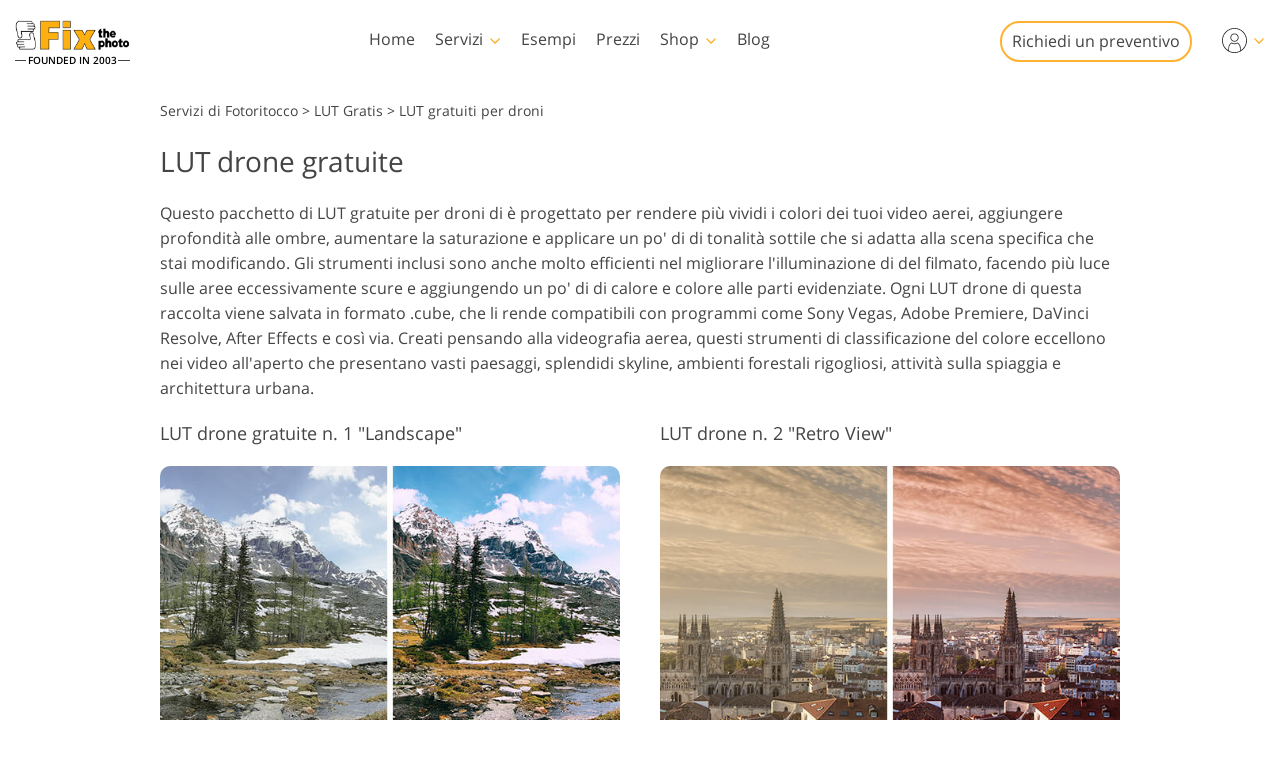

--- FILE ---
content_type: text/html; charset=UTF-8
request_url: https://fixthephoto.com/it/free-drone-luts
body_size: 36418
content:
<!DOCTYPE html>
<html lang="IT" dir="ltr" data-tmpl="3" data-type="2" data-cid="1893">
<head>
    <script type="text/javascript" charset="UTF-8" src="//geo.cookie-script.com/s/b1291109ebc0be8203cf9e61438ff373.js?country=gb&state=ca&region=eu"></script>
    <!-- Google Tag Manager -->
<script>(function(w,d,s,l,i){w[l]=w[l]||[];w[l].push({'gtm.start':
            new Date().getTime(),event:'gtm.js'});var f=d.getElementsByTagName(s)[0],
        j=d.createElement(s),dl=l!='dataLayer'?'&l='+l:'';j.async=true;j.src=
        'https://www.googletagmanager.com/gtm.js?id='+i+dl;f.parentNode.insertBefore(j,f);
    })(window,document,'script','dataLayer','GTM-WDN66X');</script>
<!-- End Google Tag Manager -->

<script>
    window.dataLayer = window.dataLayer || [];
    dataLayer.push({
        'event': 'submit',
        'form_name':'get_a_quote'
    });
</script>

    <meta charset="UTF-8">
    <meta name="viewport" content="width=device-width, initial-scale=1">

    <link rel="canonical" href="https://fixthephoto.com/free-drone-luts"/>
<link rel="alternate" href="https://fixthephoto.com/free-drone-luts" hreflang="en"/>
<link rel="alternate" href="https://fixthephoto.com/de/free-drone-luts" hreflang="de"/>
<link rel="alternate" href="https://fixthephoto.com/it/free-drone-luts" hreflang="it"/>
<link rel="alternate" href="https://fixthephoto.com/fr/free-drone-luts" hreflang="fr"/>
<link rel="alternate" href="https://fixthephoto.com/es/free-drone-luts" hreflang="es"/>
<link rel="alternate" href="https://fixthephoto.com/pt/free-drone-luts" hreflang="pt"/>
<link rel="alternate" href="https://fixthephoto.com/ja/free-drone-luts" hreflang="ja"/>
<link rel="alternate" href="https://fixthephoto.com/ar/free-drone-luts" hreflang="ar"/>
<link rel="alternate" href="https://fixthephoto.com/ko/free-drone-luts" hreflang="ko"/>
<link rel="alternate" href="https://fixthephoto.com/tr/free-drone-luts" hreflang="tr"/>
<link rel="alternate" href="https://fixthephoto.com/th/free-drone-luts" hreflang="th"/>
<link rel="alternate" href="https://fixthephoto.com/cn/free-drone-luts" hreflang="zh"/>
<link rel="alternate" href="https://fixthephoto.com/cs/free-drone-luts" hreflang="cs"/>
<link rel="alternate" href="https://fixthephoto.com/hu/free-drone-luts" hreflang="hu"/>
<link rel="alternate" href="https://fixthephoto.com/pl/free-drone-luts" hreflang="pl"/>
<link rel="alternate" href="https://fixthephoto.com/ro/free-drone-luts" hreflang="ro"/>
<link rel="alternate" href="https://fixthephoto.com/vi/free-drone-luts" hreflang="vi"/>
<link rel="alternate" href="https://fixthephoto.com/ru/free-drone-luts" hreflang="ru"/>
<link rel="alternate" href="https://fixthephoto.com/hi/free-drone-luts" hreflang="hi"/>
<link rel="alternate" href="https://fixthephoto.com/id/free-drone-luts" hreflang="id"/>
<link rel="alternate" href="https://fixthephoto.com/el/free-drone-luts" hreflang="el"/>
<link rel="alternate" href="https://fixthephoto.com/nl/free-drone-luts" hreflang="nl"/>
<link rel="alternate" href="https://fixthephoto.com/da/free-drone-luts" hreflang="da-DK"/>
<link rel="alternate" href="https://fixthephoto.com/hr/free-drone-luts" hreflang="hr-HR"/>
<link rel="alternate" href="https://fixthephoto.com/et/free-drone-luts" hreflang="et-EE"/>
<link rel="alternate" href="https://fixthephoto.com/fi/free-drone-luts" hreflang="fi-FI"/>
<link rel="alternate" href="https://fixthephoto.com/no/free-drone-luts" hreflang="no-NO"/>
<link rel="alternate" href="https://fixthephoto.com/sl/free-drone-luts" hreflang="sl-SI"/>
<link rel="alternate" href="https://fixthephoto.com/sv/free-drone-luts" hreflang="sv-SE"/>
<link rel="alternate" href="https://fixthephoto.com/ua/free-drone-luts" hreflang="uk-UA"/>
    <title>136 LUT drone gratuite per l&#39;editing video</title>
    <meta name="keywords" content="lut droni gratuiti, lut droni, lut gratuiti per droni">
    <meta name="description" content="Scarica subito LUT drone gratuite e crea video accattivanti e di qualità in pochi semplici passaggi. Compatibilità delle LUT dei droni con Sony Vegas, After Effects CC, FCPX, DaVinci Resolve, Adobe Photoshop">
    <meta property="og:url" content="https://fixthephoto.com/it/free-drone-luts"> 
<meta property="og:title" content="136 LUT drone gratuite per l&#39;editing video">
  <meta property="og:image" content="https://fixthephoto.com//images/content/free-luts-for-drone-31613119374.jpg">
  <meta property="og:description" content="Scarica subito LUT drone gratuite e crea video accattivanti e di qualità in pochi semplici passaggi. Compatibilità delle LUT dei droni con Sony Vegas, After Effects CC, FCPX, DaVinci Resolve, Adobe Photoshop">
    <base href="https://fixthephoto.com/">

    <link rel="preload" as="script" href="https://ajax.googleapis.com/ajax/libs/jquery/1.11.3/jquery.min.js">
    <link rel="preconnect" href="https://fonts.gstatic.com" crossorigin />

    <meta name="p:domain_verify" content="8460aa28d7e323b924db72e4c120e1a6"/>

    <script>
    window.ordersServerOrigin = 'https://create-order.fixthephoto.com/';
    window.langs = {"de":{"languages_id":"2","code":"de"},"it":{"languages_id":"3","code":"it"},"fr":{"languages_id":"4","code":"fr"},"es":{"languages_id":"5","code":"es"},"pt":{"languages_id":"6","code":"pt"},"ja":{"languages_id":"7","code":"ja"},"ar":{"languages_id":"8","code":"ar"},"ko":{"languages_id":"9","code":"ko"},"tr":{"languages_id":"10","code":"tr"},"th":{"languages_id":"11","code":"th"},"cn":{"languages_id":"12","code":"cn"},"cs":{"languages_id":"13","code":"cs"},"hu":{"languages_id":"14","code":"hu"},"pl":{"languages_id":"15","code":"pl"},"ro":{"languages_id":"16","code":"ro"},"vi":{"languages_id":"17","code":"vi"},"ru":{"languages_id":"19","code":"ru"},"hi":{"languages_id":"20","code":"hi"},"id":{"languages_id":"21","code":"id"},"el":{"languages_id":"22","code":"el"},"nl":{"languages_id":"23","code":"nl"},"da":{"languages_id":"24","code":"da"},"hr":{"languages_id":"25","code":"hr"},"et":{"languages_id":"26","code":"et"},"fi":{"languages_id":"27","code":"fi"},"no":{"languages_id":"28","code":"no"},"sl":{"languages_id":"29","code":"sl"},"sv":{"languages_id":"30","code":"sv"},"ua":{"languages_id":"31","code":"ua"}};
</script>    <link rel="apple-touch-icon" sizes="57x57" href="https://fixthephoto.com/apple-icon-57x57.png">
<link rel="apple-touch-icon" sizes="60x60" href="https://fixthephoto.com/apple-icon-60x60.png">
<link rel="apple-touch-icon" sizes="72x72" href="https://fixthephoto.com/apple-icon-72x72.png">
<link rel="apple-touch-icon" sizes="76x76" href="https://fixthephoto.com/apple-icon-76x76.png">
<link rel="apple-touch-icon" sizes="114x114" href="https://fixthephoto.com/apple-icon-114x114.png">
<link rel="apple-touch-icon" sizes="120x120" href="https://fixthephoto.com/apple-icon-120x120.png">
<link rel="apple-touch-icon" sizes="144x144" href="https://fixthephoto.com/apple-icon-144x144.png">
<link rel="apple-touch-icon" sizes="152x152" href="https://fixthephoto.com/apple-icon-152x152.png">
<link rel="apple-touch-icon" sizes="180x180" href="https://fixthephoto.com/apple-icon-180x180.png">
<link rel="icon" type="image/png" sizes="192x192"  href="https://fixthephoto.com/android-icon-192x192.png">
<link rel="icon" type="image/png" sizes="32x32" href="https://fixthephoto.com/favicon-32x32.png">
<link rel="icon" type="image/png" sizes="96x96" href="https://fixthephoto.com/favicon-96x96.png">
<link rel="icon" type="image/png" sizes="16x16" href="https://fixthephoto.com/favicon-16x16.png">
<link rel="manifest" href="manifest.json">
<meta name="msapplication-TileColor" content="#ffffff">
<meta name="msapplication-TileImage" content="https://fixthephoto.com/ms-icon-144x144.png">
<meta name="theme-color" content="#ffffff">
            <style>a,body{color:#444}.uk-checkbox:not(:disabled),.uk-form-custom input[type=file],.uk-form-custom select,.uk-radio:not(:disabled),a,button.uk-icon:not(:disabled),input[type=submit]{cursor:pointer}.uk-clearfix::after,.uk-container::after,.uk-list>li::after,.uk-modal-body::after,.uk-modal-footer::after,.uk-modal-header::after,.uk-panel::after,.uk-section::after{clear:both}.tm-button,.uk-icon,.uk-select{text-transform:none}.uk-disabled,.uk-drag iframe,.uk-form-icon:not(a):not(button):not(input),iframe.uk-cover{pointer-events:none}@font-face{font-family:'Open Sans';font-style:normal;font-weight:400;font-display:swap;src:local('Open Sans Regular'),local('OpenSans-Regular'),url(https://fonts.gstatic.com/s/opensans/v17/mem8YaGs126MiZpBA-UFVZ0bf8pkAg.woff2) format('woff2');unicode-range:U+0000-00FF,U+0131,U+0152-0153,U+02BB-02BC,U+02C6,U+02DA,U+02DC,U+2000-206F,U+2074,U+20AC,U+2122,U+2191,U+2193,U+2212,U+2215,U+FEFF,U+FFFD}@font-face{font-family:'Open Sans';font-style:normal;font-weight:600;font-display:swap;src:local('Open Sans SemiBold'),local('OpenSans-SemiBold'),url(https://fonts.gstatic.com/s/opensans/v17/mem5YaGs126MiZpBA-UNirkOUuhpKKSTjw.woff2) format('woff2');unicode-range:U+0000-00FF,U+0131,U+0152-0153,U+02BB-02BC,U+02C6,U+02DA,U+02DC,U+2000-206F,U+2074,U+20AC,U+2122,U+2191,U+2193,U+2212,U+2215,U+FEFF,U+FFFD}@media only screen and (max-width:767px){@font-face{font-family:'Open Sans';font-style:normal;font-weight:700;font-display:swap;src:local('Open Sans Bold'),local('OpenSans-Bold'),url(https://fonts.gstatic.com/s/opensans/v18/mem5YaGs126MiZpBA-UN7rgOUuhpKKSTjw.woff2) format('woff2');unicode-range:U+0000-00FF,U+0131,U+0152-0153,U+02BB-02BC,U+02C6,U+02DA,U+02DC,U+2000-206F,U+2074,U+20AC,U+2122,U+2191,U+2193,U+2212,U+2215,U+FEFF,U+FFFD}.uk-text-bold{font-weight:700}}body{background-color:#fff;font-weight:400;font-family:"Open Sans",Arial,sans-serif;font-size:16px;line-height:1.6;margin:0;-webkit-font-smoothing:antialiased;-webkit-text-size-adjust:100%}audio,canvas,iframe,img,svg,video{vertical-align:middle}canvas,img,video{max-width:100%;height:auto;box-sizing:border-box}@supports (display:block){svg{max-width:100%;height:auto;box-sizing:border-box}}svg:not(:root){overflow:hidden}iframe{border:0}address,dl,fieldset,figure,ol,p,pre,ul{margin:0 0 20px}*+address,*+dl,*+fieldset,*+figure,*+ol,*+p,*+pre,*+ul{margin-top:20px}ol,ul{padding-left:30px}ol>li>ol,ol>li>ul,ul>li>ol,ul>li>ul{margin:0}.uk-hr,hr{overflow:visible;text-align:inherit;margin:0 0 20px;border:0;border-top:1px solid #e5e5e5}.uk-list-large.uk-list-striped>li:nth-of-type(odd),.uk-list-striped>li:nth-of-type(odd),.uk-table-striped tbody tr:nth-of-type(odd),.uk-table-striped>tr:nth-of-type(odd){border-bottom:1px solid #e5e5e5;border-top:1px solid #e5e5e5}*+.uk-hr,*+hr{margin-top:20px}::selection{background:#c8c8c8;color:#333;text-shadow:none}details,main{display:block}template{display:none}.tm-main{padding-top:100px}*,:after,:before{-webkit-box-sizing:border-box;-moz-box-sizing:border-box;box-sizing:border-box}a{text-decoration:underline}@media only screen and (max-width:767px){ol,ul{padding-left:18px}a:focus,a:hover{color:#444;background-color:transparent;transition:none}a{color:#16a1c0}}@media only screen and (max-width:991px){.tm-main{padding-top:70px}}.tm-overlay-secondary{background-color:rgba(255,180,0,.9)}.tm-padding-small{padding:10px}.tm-padding-xsmall{padding:5px}.tm-text-small{font-size:.75em}.tm-position-xsmall{margin:5px;max-width:calc(100% - (5px * 2))}.tm-text-large{font-size:18px}.tm-text-gray{color:#8d8d8d}.tm-footer{min-height:568px}@media only screen and (max-width:767px){body{font-size:16px;line-height:1.5}.tm-blog-slider-img{min-width:100%}.tm-prices-imgs-grid .tm-text-small{font-size:1em}}.tm-main-menu .services a,.tm-main-menu .thumbnail,.tm-prices-imgs-grid a,.twentytwenty-wrapper,.uk-slider-container{overflow:hidden}.fipharea-of-button-up a,.tm-footer-form .uk-checkbox,.tm-footer-form .uk-radio,.tm-serv-prices img,.uk-checkbox{border-radius:4px!important}.free_quotes_in_content.free_quotes_new,.free_quotes_new .free-quotes-picture,.tm-blog-slider-counter,.tm-main-menu .services,.tm-main-menu .services a,.tm-main-menu .shop,.tm-main-menu .submenu,.tm-main-menu .thumbnail,.tm-prices-imgs-grid a,.tm-serv-prices-box,.tm-serv-prices-btn .tm-button,.uk-input,.uk-modal-dialog,.uk-textarea,[data-name=general-img] img,[data-name=general-text-dt-amp] .uk-slider-container,[data-name=mainsite-grid-homepage-editors-works] img,[data-name=mainsite-grid-presetspage] img,[data-name=mainsite-grid-servicepage-2020-in-two-col] img,[data-name=mainsite-grid-servicepage-left2020button-rightText] .tm-mainsite-grid-servicepage-left2020button-rightText-side .twentytwenty-wrapper,[data-name=mainsite-grid-servicepage-left2020button-rightText] a,[data-name=mainsite-grid-twenty] img,div#gallery2 div.loadMoreButton,div#gallery2 img.small{border-radius:10px!important}[data-name=mainsite-grid-listLeft-imgBtnRight] img,[data-name=mainsite-grid-servicepage-left2020button-rightText] .btn-under .tm-blog-slider-img,[data-name=mainsite-grid-servicepage-left2020button-rightText] .btn-under .twentytwenty-wrapper{border-radius:10px 10px 0 0!important}.uk-modal-dialog .uk-slider-container,[data-name=mainsite-grid-listLeft-imgBtnRight] .tm-button,[data-name=mainsite-grid-servicepage-left2020button-rightText] .btn-under .tm-button{border-radius:0 0 10px 10px!important}.uk-slider-container{border-radius:16px}.tm-button{border-radius:500px}.tm-serv-prices-view-btn{border-radius:500px!important;margin:20px 0!important}.uk-h1,.uk-h2,.uk-h3,.uk-h4,.uk-h5,.uk-h6,h1,h2,h3,h4,h5,h6{font-weight:400;line-height:1.4;color:#444;margin:0 0 20px}.uk-h1,h1{font-size:28px}.uk-h2,h2{font-size:26px}.uk-h3,h3{font-size:22px}.uk-h4,h4{font-size:18px}.uk-h5,h5{font-size:16px}.uk-h6,h6{font-size:14px}.tm-tit-dot-left{padding-left:9px}.tm-tit-dot-left:before{content:"•";position:relative;left:-10px}@media screen and (max-width:767px){.uk-h1,.uk-h2,h1,h2{font-size:26px}}@media only screen and (max-width:767px){.uk-h1,.uk-h2,.uk-h3,.uk-h4,h1,h2,h3,h4{margin:0 0 20px;font-weight:700;text-transform:none}.uk-h1,h1{font-size:1.5em}.uk-h2,h2{font-size:1.3rem}.uk-h4,h3{font-size:1.1rem}.uk-h4,h4{font-size:1rem}.tm-width-xxlarge .uk-h1,.tm-width-xxlarge .uk-h2,.tm-width-xxlarge .uk-h3,.tm-width-xxlarge .uk-h4,.tm-width-xxlarge h1,.tm-width-xxlarge h2,.tm-width-xxlarge h3,.tm-width-xxlarge h4,.uk-container-expand .uk-h1,.uk-container-expand .uk-h2,.uk-container-expand .uk-h3,.uk-container-expand .uk-h4,.uk-container-expand h1,.uk-container-expand h2,.uk-container-expand h3,.uk-container-expand h4{padding-left:15px;padding-right:15px}}.uk-link-muted a,a.uk-link-muted{color:#999}.uk-link-muted a:hover,.uk-link-toggle:focus .uk-link-muted,.uk-link-toggle:hover .uk-link-muted,a.uk-link-muted:hover{color:#666}.uk-link-text a,a.uk-link-text{color:inherit}.uk-link-text a:hover,.uk-link-toggle:focus .uk-link-text,.uk-link-toggle:hover .uk-link-text,a.uk-link-text:hover{color:#999}.uk-link-heading a,a.uk-link-heading{color:inherit}.uk-link-heading a:hover,.uk-link-toggle:focus .uk-link-heading,.uk-link-toggle:hover .uk-link-heading,a.uk-link-heading:hover{color:#1e87f0;text-decoration:none}.uk-link-reset a,.uk-link-toggle,a.uk-link-reset{color:inherit!important;text-decoration:none!important}.uk-link-toggle:focus{outline:0}.uk-list{padding:0;list-style:none}.uk-list>li::after,.uk-list>li::before{content:"";display:table}.uk-list>li>:last-child{margin-bottom:0}.uk-list ul{margin:0;padding-left:30px;list-style:none}.uk-list>li:nth-child(n+2),.uk-list>li>ul{margin-top:10px}.uk-list-divider>li:nth-child(n+2){margin-top:10px;padding-top:10px;border-top:1px solid #e5e5e5}.uk-list-striped>li{padding:10px}.uk-list-striped>li:nth-of-type(odd){background:#f8f8f8}.uk-list-striped>li:nth-child(n+2){margin-top:0}.uk-list-bullet>li{position:relative;padding-left:calc(1.5em + 10px)}.uk-list-bullet>li::before{content:"";position:absolute;top:0;left:0;width:1.5em;height:1.5em;background-image:url("data:image/svg+xml;charset=UTF-8,%3Csvg%20width%3D%226%22%20height%3D%226%22%20viewBox%3D%220%200%206%206%22%20xmlns%3D%22http%3A%2F%2Fwww.w3.org%2F2000%2Fsvg%22%3E%0A%20%20%20%20%3Ccircle%20fill%3D%22%23666%22%20cx%3D%223%22%20cy%3D%223%22%20r%3D%223%22%20%2F%3E%0A%3C%2Fsvg%3E");background-repeat:no-repeat;background-position:50% 50%;display:block}.uk-list-large>li:nth-child(n+2),.uk-list-large>li>ul{margin-top:20px}.uk-list-large.uk-list-divider>li:nth-child(n+2){margin-top:20px;padding-top:20px}.uk-list-large.uk-list-striped>li{padding:20px 10px}.uk-list-large.uk-list-striped>li:nth-child(n+2){margin-top:0}.uk-table{border-collapse:collapse;border-spacing:0;width:100%;margin-bottom:20px}*+.uk-table{margin-top:20px}.uk-table td{padding:16px 12px;vertical-align:top}.uk-table td>:last-child{margin-bottom:0}.uk-table-middle,.uk-table-middle td{vertical-align:middle!important}.uk-table-divider>:first-child>tr:not(:first-child),.uk-table-divider>:not(:first-child)>tr,.uk-table-divider>tr:not(:first-child){border-top:1px solid #e5e5e5}.uk-table-striped tbody tr:nth-of-type(odd),.uk-table-striped>tr:nth-of-type(odd){background:#f8f8f8}.uk-table-hover tbody tr:hover,.uk-table-hover>tr:hover{background:#efefef}.uk-table tbody tr.uk-active,.uk-table>tr.uk-active{background:#ffd}.uk-table-small td,.uk-table-small th{padding:10px 12px}.uk-table-large td,.uk-table-large th{padding:22px 12px}.uk-table-justify td:first-child,.uk-table-justify th:first-child{padding-left:0}.uk-table-justify td:last-child,.uk-table-justify th:last-child{padding-right:0}.uk-table-shrink{width:1px}.uk-table-expand{min-width:150px}.uk-table-link{padding:0!important}.uk-table-link>a{display:block;padding:16px 12px}.uk-table-small .uk-table-link>a{padding:10px 12px}@media (max-width:959px){.uk-table-responsive:not(.tm-table-responsive-nomob) tbody,.uk-table-responsive:not(.tm-table-responsive-nomob) td,.uk-table-responsive:not(.tm-table-responsive-nomob) th,.uk-table-responsive:not(.tm-table-responsive-nomob) tr{display:block}.uk-table-responsive:not(.tm-table-responsive-nomob) thead{display:none}.uk-table-responsive td,.uk-table-responsive th{width:auto!important;max-width:none!important;min-width:0!important;overflow:visible!important;white-space:normal!important}.uk-table-responsive .uk-table-link:not(:first-child)>a,.uk-table-responsive td:not(:first-child):not(.uk-table-link),.uk-table-responsive th:not(:first-child):not(.uk-table-link){padding-top:5px!important}.uk-table-responsive .uk-table-link:not(:last-child)>a,.uk-table-responsive td:not(:last-child):not(.uk-table-link),.uk-table-responsive th:not(:last-child):not(.uk-table-link){padding-bottom:5px!important}.uk-table-justify.uk-table-responsive td,.uk-table-justify.uk-table-responsive th{padding-left:0;padding-right:0}}.uk-icon,.uk-input{overflow:visible}.uk-fieldset,.uk-icon,.uk-range{margin:0;padding:0}.uk-table tbody tr{transition:background-color .1s linear}.uk-icon{border:none;border-radius:0;font:inherit;color:inherit;background-color:transparent;display:inline-block;fill:currentcolor;line-height:0}.uk-icon::-moz-focus-inner{border:0;padding:0}.uk-icon:not(.uk-preserve) [fill*='#']:not(.uk-preserve){fill:currentcolor}.uk-icon:not(.uk-preserve) [stroke*='#']:not(.uk-preserve){stroke:currentcolor}.uk-icon>*{transform:translate(0,0)}.uk-icon-image{width:20px;height:20px;background-position:50% 50%;background-repeat:no-repeat;background-size:contain;vertical-align:middle}.uk-icon-link{color:#999}.uk-icon-link:focus,.uk-icon-link:hover{color:#666;outline:0}.uk-active>.uk-icon-link,.uk-icon-link:active{color:#595959}.uk-icon-button{box-sizing:border-box;width:36px;height:36px;border-radius:500px;background:#f8f8f8;color:#999;vertical-align:middle;display:inline-flex;justify-content:center;align-items:center;transition:.1s ease-in-out;transition-property:color,background-color}.uk-icon-button:focus,.uk-icon-button:hover{background-color:#ebebeb;color:#666;outline:0}.uk-active>.uk-icon-button,.uk-icon-button:active{background-color:#dfdfdf;color:#666}.uk-range{box-sizing:border-box;vertical-align:middle;max-width:100%;width:100%;-webkit-appearance:none;background:0 0}.uk-range:focus{outline:0}.uk-range::-moz-focus-outer{border:none}.uk-range::-ms-track{height:15px;background:0 0;border-color:transparent;color:transparent}.uk-range:not(:disabled)::-webkit-slider-thumb{cursor:pointer}.uk-range:not(:disabled)::-moz-range-thumb{cursor:pointer}.uk-range:not(:disabled)::-ms-thumb{cursor:pointer}.uk-range::-webkit-slider-thumb{-webkit-appearance:none;margin-top:-7px;height:15px;width:15px;border-radius:500px;background:#fff;border:1px solid #ccc}.uk-range::-moz-range-thumb{height:15px;width:15px;border-radius:500px;background:#fff;border:1px solid #ccc}.uk-range::-ms-thumb{margin-top:0;height:15px;width:15px;border-radius:500px;background:#fff;border:1px solid #ccc}.uk-range::-ms-tooltip{display:none}.uk-range::-webkit-slider-runnable-track{height:3px;background:#ebebeb;border-radius:500px}.uk-range:active::-webkit-slider-runnable-track,.uk-range:focus::-webkit-slider-runnable-track{background:#d2d2d2}.uk-range::-moz-range-track{height:3px;background:#ebebeb;border-radius:500px}.uk-range:focus::-moz-range-track{background:#d2d2d2}.uk-range::-ms-fill-lower,.uk-range::-ms-fill-upper{height:3px;background:#ebebeb;border-radius:500px}.uk-range:focus::-ms-fill-lower,.uk-range:focus::-ms-fill-upper{background:#d2d2d2}.uk-checkbox,.uk-input,.uk-radio,.uk-select,.uk-textarea{box-sizing:border-box;margin:0;border-radius:0;font:inherit}.uk-select optgroup{font:inherit;font-weight:700}.uk-textarea{overflow:auto}.uk-input[type=search]::-webkit-search-cancel-button,.uk-input[type=search]::-webkit-search-decoration{-webkit-appearance:none}.uk-input[type=number]::-webkit-inner-spin-button,.uk-input[type=number]::-webkit-outer-spin-button{height:auto}.uk-input::-moz-placeholder,.uk-textarea::-moz-placeholder{opacity:1}.uk-fieldset{border:none}.uk-input,.uk-textarea{-webkit-appearance:none}.uk-input,.uk-select,.uk-textarea{max-width:100%;width:100%;padding:0 10px;background:#fff;color:#666;border:1px solid #e5e5e5;transition:.2s ease-in-out;transition-property:color,background-color,border}.uk-input,.uk-select:not([multiple]):not([size]){height:40px;vertical-align:middle;display:inline-block}.uk-input:not(input),.uk-select:not(select){line-height:38px}.uk-select[multiple],.uk-select[size],.uk-textarea{padding-top:4px;padding-bottom:4px;vertical-align:top}.uk-input:focus,.uk-select:focus,.uk-textarea:focus{outline:0;background-color:#fff;color:#444;border-color:#999}.uk-input:disabled,.uk-select:disabled,.uk-textarea:disabled{background-color:#f8f8f8;color:#999;border-color:#e5e5e5}.uk-input::-ms-input-placeholder{color:#999!important}.uk-input::placeholder{color:#999}.uk-textarea::-ms-input-placeholder{color:#999!important}.uk-textarea::placeholder{color:#999}.uk-form-small{font-size:.875rem}.uk-form-small:not(textarea):not([multiple]):not([size]){height:30px;padding-left:8px;padding-right:8px}.uk-form-small:not(select):not(input):not(textarea){line-height:28px}.uk-form-large{font-size:1.25rem}.uk-form-large:not(textarea):not([multiple]):not([size]){height:55px;padding-left:12px;padding-right:12px}.uk-form-large:not(select):not(input):not(textarea){line-height:53px}.uk-form-danger,.uk-form-danger:focus{color:#f00000;border-color:#f00000}.uk-form-success,.uk-form-success:focus{color:#32d296;border-color:#32d296}.uk-form-blank{background:0 0;border-color:transparent}.uk-input[list],.uk-select:not([multiple]):not([size]){background-position:100% 50%;background-repeat:no-repeat}.uk-form-blank:focus{border-color:#e5e5e5;border-style:dashed}input.uk-form-width-xsmall{width:50px}select.uk-form-width-xsmall{width:75px}.uk-form-width-small{width:130px}.uk-form-width-medium{width:200px}.uk-form-width-large{width:500px}.uk-select:not([multiple]):not([size]){-webkit-appearance:none;-moz-appearance:none;padding-right:20px;background-image:url("data:image/svg+xml;charset=UTF-8,%3Csvg%20width%3D%2224%22%20height%3D%2216%22%20viewBox%3D%220%200%2024%2016%22%20xmlns%3D%22http%3A%2F%2Fwww.w3.org%2F2000%2Fsvg%22%3E%0A%20%20%20%20%3Cpolygon%20fill%3D%22%23666%22%20points%3D%2212%201%209%206%2015%206%22%20%2F%3E%0A%20%20%20%20%3Cpolygon%20fill%3D%22%23666%22%20points%3D%2212%2013%209%208%2015%208%22%20%2F%3E%0A%3C%2Fsvg%3E%0A")}.uk-select:not([multiple]):not([size])::-ms-expand{display:none}.uk-select:not([multiple]):not([size]) option{color:#444}.uk-select:not([multiple]):not([size]):disabled{background-image:url("data:image/svg+xml;charset=UTF-8,%3Csvg%20width%3D%2224%22%20height%3D%2216%22%20viewBox%3D%220%200%2024%2016%22%20xmlns%3D%22http%3A%2F%2Fwww.w3.org%2F2000%2Fsvg%22%3E%0A%20%20%20%20%3Cpolygon%20fill%3D%22%23999%22%20points%3D%2212%201%209%206%2015%206%22%20%2F%3E%0A%20%20%20%20%3Cpolygon%20fill%3D%22%23999%22%20points%3D%2212%2013%209%208%2015%208%22%20%2F%3E%0A%3C%2Fsvg%3E%0A")}.uk-input[list]{padding-right:20px}.uk-input[list]:focus,.uk-input[list]:hover{background-image:url("data:image/svg+xml;charset=UTF-8,%3Csvg%20width%3D%2224%22%20height%3D%2216%22%20viewBox%3D%220%200%2024%2016%22%20xmlns%3D%22http%3A%2F%2Fwww.w3.org%2F2000%2Fsvg%22%3E%0A%20%20%20%20%3Cpolygon%20fill%3D%22%23666%22%20points%3D%2212%2012%208%206%2016%206%22%20%2F%3E%0A%3C%2Fsvg%3E%0A")}.uk-input[list]::-webkit-calendar-picker-indicator{display:none}.uk-checkbox,.uk-form-custom,.uk-radio{display:inline-block;vertical-align:middle}.uk-checkbox,.uk-radio{height:16px;width:16px;overflow:hidden;margin-top:-4px;-webkit-appearance:none;-moz-appearance:none;background-color:transparent;background-repeat:no-repeat;background-position:50% 50%;border:1px solid #ccc;transition:.2s ease-in-out;transition-property:background-color,border}.uk-dotnav>*>*,.uk-radio{border-radius:50%}.uk-checkbox:focus,.uk-radio:focus{outline:0;border-color:#1e87f0}.uk-checkbox:checked,.uk-checkbox:indeterminate,.uk-radio:checked{background-color:#1e87f0;border-color:transparent}.uk-checkbox:checked:focus,.uk-checkbox:indeterminate:focus,.uk-radio:checked:focus{background-color:#0e6dcd}.uk-radio:checked{background-image:url("data:image/svg+xml;charset=UTF-8,%3Csvg%20width%3D%2216%22%20height%3D%2216%22%20viewBox%3D%220%200%2016%2016%22%20xmlns%3D%22http%3A%2F%2Fwww.w3.org%2F2000%2Fsvg%22%3E%0A%20%20%20%20%3Ccircle%20fill%3D%22%23fff%22%20cx%3D%228%22%20cy%3D%228%22%20r%3D%222%22%20%2F%3E%0A%3C%2Fsvg%3E")}.uk-checkbox:checked{background-image:url("data:image/svg+xml;charset=UTF-8,%3Csvg%20width%3D%2214%22%20height%3D%2211%22%20viewBox%3D%220%200%2014%2011%22%20xmlns%3D%22http%3A%2F%2Fwww.w3.org%2F2000%2Fsvg%22%3E%0A%20%20%20%20%3Cpolygon%20fill%3D%22%23fff%22%20points%3D%2212%201%205%207.5%202%205%201%205.5%205%2010%2013%201.5%22%20%2F%3E%0A%3C%2Fsvg%3E%0A")}.uk-checkbox:indeterminate{background-image:url("data:image/svg+xml;charset=UTF-8,%3Csvg%20width%3D%2216%22%20height%3D%2216%22%20viewBox%3D%220%200%2016%2016%22%20xmlns%3D%22http%3A%2F%2Fwww.w3.org%2F2000%2Fsvg%22%3E%0A%20%20%20%20%3Crect%20fill%3D%22%23fff%22%20x%3D%223%22%20y%3D%228%22%20width%3D%2210%22%20height%3D%221%22%20%2F%3E%0A%3C%2Fsvg%3E")}.uk-checkbox:disabled,.uk-radio:disabled{background-color:#f8f8f8;border-color:#e5e5e5}.uk-radio:disabled:checked{background-image:url("data:image/svg+xml;charset=UTF-8,%3Csvg%20width%3D%2216%22%20height%3D%2216%22%20viewBox%3D%220%200%2016%2016%22%20xmlns%3D%22http%3A%2F%2Fwww.w3.org%2F2000%2Fsvg%22%3E%0A%20%20%20%20%3Ccircle%20fill%3D%22%23999%22%20cx%3D%228%22%20cy%3D%228%22%20r%3D%222%22%20%2F%3E%0A%3C%2Fsvg%3E")}.uk-checkbox:disabled:checked{background-image:url("data:image/svg+xml;charset=UTF-8,%3Csvg%20width%3D%2214%22%20height%3D%2211%22%20viewBox%3D%220%200%2014%2011%22%20xmlns%3D%22http%3A%2F%2Fwww.w3.org%2F2000%2Fsvg%22%3E%0A%20%20%20%20%3Cpolygon%20fill%3D%22%23999%22%20points%3D%2212%201%205%207.5%202%205%201%205.5%205%2010%2013%201.5%22%20%2F%3E%0A%3C%2Fsvg%3E%0A")}.uk-checkbox:disabled:indeterminate{background-image:url("data:image/svg+xml;charset=UTF-8,%3Csvg%20width%3D%2216%22%20height%3D%2216%22%20viewBox%3D%220%200%2016%2016%22%20xmlns%3D%22http%3A%2F%2Fwww.w3.org%2F2000%2Fsvg%22%3E%0A%20%20%20%20%3Crect%20fill%3D%22%23999%22%20x%3D%223%22%20y%3D%228%22%20width%3D%2210%22%20height%3D%221%22%20%2F%3E%0A%3C%2Fsvg%3E")}.uk-legend{width:100%;color:inherit;padding:0;font-size:1.5rem;line-height:1.4}.uk-form-custom{position:relative;max-width:100%}.uk-form-custom input[type=file],.uk-form-custom select{position:absolute;top:0;z-index:1;width:100%;height:100%;left:0;-webkit-appearance:none;opacity:0}.uk-form-custom input[type=file]{font-size:500px;overflow:hidden}.uk-form-label{color:#333;font-size:.875rem}.uk-form-stacked .uk-form-label{display:block;margin-bottom:5px}@media (max-width:959px){.uk-form-horizontal .uk-form-label{display:block;margin-bottom:5px}}.uk-container>:last-child,.uk-grid>*>:last-child{margin-bottom:0}@media (min-width:960px){.uk-form-horizontal .uk-form-label{width:200px;margin-top:7px;float:left}.uk-form-horizontal .uk-form-controls{margin-left:215px}.uk-form-horizontal .uk-form-controls-text{padding-top:7px}}.uk-form-icon{position:absolute;top:0;bottom:0;left:0;width:40px;display:inline-flex;justify-content:center;align-items:center;color:#999}.uk-container::after,.uk-container::before,.uk-section::after,.uk-section::before{display:table;content:""}.uk-grid,.uk-grid-item-match,.uk-grid-match>*{flex-wrap:wrap;display:flex}.uk-form-icon:hover{color:#666}.uk-form-icon:not(.uk-form-icon-flip)~.uk-input{padding-left:40px!important}.uk-form-icon-flip{right:0;left:auto}.uk-form-icon-flip~.uk-input{padding-right:40px!important}.uk-section{box-sizing:border-box;padding-top:40px;padding-bottom:40px}@media (min-width:960px){.uk-section{padding-top:50px;padding-bottom:50px}}.uk-section-xsmall{padding-top:20px;padding-bottom:20px}.uk-section-small{padding-top:30px;padding-bottom:30px}.uk-section-large{padding-top:70px;padding-bottom:70px}.uk-container{box-sizing:content-box;max-width:960px;margin-left:auto;margin-right:auto;padding-left:20px;padding-right:20px}@media (min-width:640px){.uk-container{padding-left:30px;padding-right:30px}}.uk-container .uk-container{padding-left:0;padding-right:0}.uk-container-xsmall{max-width:750px}.uk-container-small{max-width:900px}.uk-container.uk-container-large{max-width:1100px}.uk-container-expand{max-width:none}@media only screen and (max-width:767px){.uk-container{padding-left:15px;padding-right:15px}}.uk-grid>*{margin:0}.uk-grid{margin:0 0 0 -30px;padding:0;list-style:none}.uk-grid>*{padding-left:30px}*+.uk-grid-margin,.uk-grid+.uk-grid,.uk-grid>.uk-grid-margin{margin-top:30px}@media (min-width:1200px){.uk-grid{margin-left:-40px}.uk-grid>*{padding-left:40px}*+.uk-grid-margin,.uk-grid+.uk-grid,.uk-grid>.uk-grid-margin{margin-top:40px}}.uk-grid-column-small,.uk-grid-small{margin-left:-15px}.uk-grid-column-small>*,.uk-grid-small>*{padding-left:15px}*+.uk-grid-margin-small,.uk-grid+.uk-grid-row-small,.uk-grid+.uk-grid-small,.uk-grid-row-small>.uk-grid-margin,.uk-grid-small>.uk-grid-margin{margin-top:15px}.uk-grid-column-medium,.uk-grid-medium{margin-left:-50px}.uk-grid-column-medium>*,.uk-grid-medium>*{padding-left:50px}*+.uk-grid-margin-medium,.uk-grid+.uk-grid-medium,.uk-grid+.uk-grid-row-medium,.uk-grid-medium>.uk-grid-margin,.uk-grid-row-medium>.uk-grid-margin{margin-top:30px}.uk-grid-column-large,.uk-grid-large{margin-left:-40px}.uk-grid-column-large>*,.uk-grid-large>*{padding-left:40px}*+.uk-grid-margin-large,.uk-grid+.uk-grid-large,.uk-grid+.uk-grid-row-large,.uk-grid-large>.uk-grid-margin,.uk-grid-row-large>.uk-grid-margin{margin-top:40px}@media (min-width:1200px){.uk-grid-column-large,.uk-grid-large{margin-left:-70px}.uk-grid-column-large>*,.uk-grid-large>*{padding-left:70px}*+.uk-grid-margin-large,.uk-grid+.uk-grid-large,.uk-grid+.uk-grid-row-large,.uk-grid-large>.uk-grid-margin,.uk-grid-row-large>.uk-grid-margin{margin-top:70px}}.uk-grid-collapse,.uk-grid-column-collapse{margin-left:0}.uk-grid-collapse>*,.uk-grid-column-collapse>*{padding-left:0}.uk-grid+.uk-grid-collapse,.uk-grid+.uk-grid-row-collapse,.uk-grid-collapse>.uk-grid-margin,.uk-grid-row-collapse>.uk-grid-margin{margin-top:0}.uk-grid-divider>*{position:relative;padding-left:60px}.uk-grid-divider>:not(.uk-first-column)::before{content:"";position:absolute;top:0;bottom:0;border-left:1px solid #e5e5e5;left:30px}.uk-grid-divider.uk-grid-stack>.uk-grid-margin::before{content:"";position:absolute;right:0;border-top:1px solid #e5e5e5;top:-30px;left:60px}.uk-grid-divider{margin-left:-60px}.uk-grid-divider.uk-grid-stack>.uk-grid-margin{margin-top:60px}@media (min-width:1200px){.uk-grid-divider{margin-left:-80px}.uk-grid-divider>*{padding-left:80px}.uk-grid-divider>:not(.uk-first-column)::before{left:40px}.uk-grid-divider.uk-grid-stack>.uk-grid-margin{margin-top:80px}.uk-grid-divider.uk-grid-stack>.uk-grid-margin::before{top:-40px;left:80px}}.uk-grid-divider.uk-grid-column-small,.uk-grid-divider.uk-grid-small{margin-left:-30px}.uk-grid-divider.uk-grid-column-small>*,.uk-grid-divider.uk-grid-small>*{padding-left:30px}.uk-grid-divider.uk-grid-column-small>:not(.uk-first-column)::before,.uk-grid-divider.uk-grid-small>:not(.uk-first-column)::before{left:15px}.uk-grid-divider.uk-grid-row-small.uk-grid-stack>.uk-grid-margin,.uk-grid-divider.uk-grid-small.uk-grid-stack>.uk-grid-margin{margin-top:40px}.uk-grid-divider.uk-grid-small.uk-grid-stack>.uk-grid-margin::before{top:-20px;left:30px}.uk-grid-divider.uk-grid-row-small.uk-grid-stack>.uk-grid-margin::before{top:-20px}.uk-grid-divider.uk-grid-column-small.uk-grid-stack>.uk-grid-margin::before{left:30px}.uk-grid-divider.uk-grid-column-medium,.uk-grid-divider.uk-grid-medium{margin-left:-60px}.uk-grid-divider.uk-grid-column-medium>*,.uk-grid-divider.uk-grid-medium>*{padding-left:60px}.uk-grid-divider.uk-grid-column-medium>:not(.uk-first-column)::before,.uk-grid-divider.uk-grid-medium>:not(.uk-first-column)::before{left:30px}.uk-grid-divider.uk-grid-medium.uk-grid-stack>.uk-grid-margin,.uk-grid-divider.uk-grid-row-medium.uk-grid-stack>.uk-grid-margin{margin-top:60px}.uk-grid-divider.uk-grid-medium.uk-grid-stack>.uk-grid-margin::before{top:-30px;left:60px}.uk-grid-divider.uk-grid-row-medium.uk-grid-stack>.uk-grid-margin::before{top:-30px}.uk-grid-divider.uk-grid-column-medium.uk-grid-stack>.uk-grid-margin::before{left:60px}.uk-grid-divider.uk-grid-column-large,.uk-grid-divider.uk-grid-large{margin-left:-80px}.uk-grid-divider.uk-grid-column-large>*,.uk-grid-divider.uk-grid-large>*{padding-left:80px}.uk-grid-divider.uk-grid-column-large>:not(.uk-first-column)::before,.uk-grid-divider.uk-grid-large>:not(.uk-first-column)::before{left:40px}.uk-grid-divider.uk-grid-large.uk-grid-stack>.uk-grid-margin,.uk-grid-divider.uk-grid-row-large.uk-grid-stack>.uk-grid-margin{margin-top:80px}.uk-grid-divider.uk-grid-large.uk-grid-stack>.uk-grid-margin::before{top:-40px;left:80px}.uk-grid-divider.uk-grid-row-large.uk-grid-stack>.uk-grid-margin::before{top:-40px}.uk-grid-divider.uk-grid-column-large.uk-grid-stack>.uk-grid-margin::before{left:80px}@media (min-width:1200px){.uk-grid-divider.uk-grid-column-large,.uk-grid-divider.uk-grid-large{margin-left:-140px}.uk-grid-divider.uk-grid-column-large>*,.uk-grid-divider.uk-grid-large>*{padding-left:140px}.uk-grid-divider.uk-grid-column-large>:not(.uk-first-column)::before,.uk-grid-divider.uk-grid-large>:not(.uk-first-column)::before{left:70px}.uk-grid-divider.uk-grid-large.uk-grid-stack>.uk-grid-margin,.uk-grid-divider.uk-grid-row-large.uk-grid-stack>.uk-grid-margin{margin-top:140px}.uk-grid-divider.uk-grid-large.uk-grid-stack>.uk-grid-margin::before{top:-70px;left:140px}.uk-grid-divider.uk-grid-row-large.uk-grid-stack>.uk-grid-margin::before{top:-70px}.uk-grid-divider.uk-grid-column-large.uk-grid-stack>.uk-grid-margin::before{left:140px}}.uk-grid-item-match>:not([class*=uk-width]),.uk-grid-match>*>:not([class*=uk-width]){box-sizing:border-box;width:100%;flex:auto}.uk-close{color:#999;transition:.1s ease-in-out;transition-property:color,opacity}.uk-close:focus,.uk-close:hover{color:#666;outline:0}.uk-overlay{padding:30px}.uk-overlay>:last-child{margin-bottom:0}.uk-overlay-default{background:rgba(255,255,255,.8)}.uk-overlay-primary{background:rgba(34,34,34,.8)}.uk-subnav{display:flex;flex-wrap:wrap;margin-left:-20px;padding:0;list-style:none}.uk-subnav>*{flex:none;padding-left:20px;position:relative}.uk-subnav>* a{text-decoration:none;color:#999}.uk-subnav>*>:first-child{display:block;transition:.1s ease-in-out;transition-property:color,background-color}.uk-subnav>*>a:focus,.uk-subnav>*>a:hover{color:#444;text-decoration:none;outline:0}.uk-subnav>.uk-active>a{color:#444}.uk-subnav-divider>*{display:flex;align-items:center}.uk-subnav-divider>:nth-child(n+2):not(.uk-first-column)::before{content:"";height:1.5em;margin-left:0;margin-right:20px;border-left:1px solid #e5e5e5}.uk-subnav-pill>*>:first-child{padding:0;color:#999;transition:.1s ease-in-out;z-index:1}.uk-subnav-pill>*>:first-child:before{content:'';display:block;position:absolute;z-index:-1;bottom:0;height:2px;background-color:transparent;transition:.24s ease-in-out;transition-property:background-color,border-color,box-shadow,height,right;left:0;right:102%}.uk-subnav-pill>*>:first-child.active:before,.uk-subnav-pill>*>:first-child:focus:before,.uk-subnav-pill>*>:first-child:hover:before{right:0;background-color:#444}.uk-subnav-pill>*>a:active,.uk-subnav-pill>*>a:focus,.uk-subnav-pill>*>a:hover,.uk-subnav-pill>.uk-active>a{color:#444}.uk-subnav>.uk-disabled>a{color:#999}@media only screen and (max-width:767px) and (orientation:portrait){.tm-subnav-to-list-mob.uk-subnav{display:block;flex-wrap:inherit;margin-left:0;padding-left:18px;list-style:inherit}.tm-subnav-to-list-mob.uk-subnav>*{padding-left:0}.tm-subnav-to-list-mob.uk-subnav a{color:#333;text-decoration:underline}.tm-subnav-to-list-mob.uk-subnav a.active{color:#16a1c0}.tm-subnav-to-list-mob.uk-subnav a:before{display:none}}.uk-slidenav{padding:5px 10px;color:rgba(102,102,102,.5);transition:color .1s ease-in-out}.uk-slidenav:focus,.uk-slidenav:hover{color:rgba(102,102,102,.9);outline:0}.uk-slidenav:active{color:rgba(102,102,102,.5)}.uk-slidenav-large{padding:10px}.uk-slidenav-container{display:flex}.uk-dotnav{display:flex;flex-wrap:wrap;margin:0 0 0 -12px;padding:0;list-style:none}.uk-dotnav>*{flex:none;padding-left:12px}.uk-dotnav>*>*{display:block;box-sizing:border-box;width:10px;height:10px;background:0 0;text-indent:100%;overflow:hidden;white-space:nowrap;border:1px solid rgba(102,102,102,.4);transition:.2s ease-in-out;transition-property:background-color,border-color}.uk-lightbox,.uk-modal{display:none;z-index:1010;transition:opacity .15s linear;bottom:0}.uk-dotnav>*>:focus,.uk-dotnav>*>:hover{background-color:rgba(102,102,102,.6);outline:0;border-color:transparent}.uk-dotnav>*>:active{background-color:rgba(102,102,102,.2);border-color:transparent}.uk-dotnav>.uk-active>*{background-color:rgba(102,102,102,.6);border-color:transparent}.uk-dotnav-vertical{flex-direction:column;margin-left:0;margin-top:-12px}.uk-dotnav-vertical>*{padding-left:0;padding-top:12px}.uk-modal{position:fixed;top:0;right:0;left:0;overflow-y:auto;-webkit-overflow-scrolling:touch;padding:15px;background:rgba(0,0,0,.6);opacity:0}.uk-lightbox-page,.uk-modal-page,.uk-progress,.uk-slider-container,.uk-slideshow-items,.uk-slideshow-items>*,.uk-text-truncate{overflow:hidden}@media (min-width:640px){.uk-modal{padding:50px 30px}}@media (min-width:960px){.uk-modal{padding-left:40px;padding-right:40px}}.uk-modal.uk-open{opacity:1}.uk-modal-dialog{position:relative;box-sizing:border-box;margin:0 auto;width:600px;max-width:calc(100% - .01px)!important;background:#fff;opacity:0;transform:translateY(-100px);transition:.3s linear;transition-property:opacity,transform}.uk-open>.uk-modal-dialog{opacity:1;transform:translateY(0)}.uk-modal-container .uk-modal-dialog{width:1200px}.uk-modal-full{padding:0;background:0 0}.uk-modal-body,.uk-padding{padding:30px}.uk-modal-full .uk-modal-dialog{margin:0;width:100%;max-width:100%;transform:translateY(0)}.uk-modal-footer,.uk-modal-header{padding:15px 30px;background:#fff}.uk-modal-header{border-bottom:1px solid #e5e5e5}.uk-modal-footer{border-top:1px solid #e5e5e5}.uk-modal-body::after,.uk-modal-body::before,.uk-modal-footer::after,.uk-modal-footer::before,.uk-modal-header::after,.uk-modal-header::before{content:"";display:table}.uk-modal-body>:last-child,.uk-modal-footer>:last-child,.uk-modal-header>:last-child{margin-bottom:0}.uk-modal-title{font-size:2rem;line-height:1.3}[class*=uk-modal-close-]{position:absolute;z-index:1010;top:10px;right:10px;padding:5px}[class*=uk-modal-close-]:first-child+*{margin-top:0}.uk-modal-close-outside{top:0;right:-5px;transform:translate(0,-100%);color:#fff}.uk-modal-close-outside:hover{color:#fff}@media (min-width:960px){.uk-modal-close-outside{right:0;transform:translate(100%,-100%)}}.uk-modal-close-full{top:0;right:0;padding:20px;background:#fff}.uk-lightbox{position:fixed;top:0;right:0;left:0;background:#000;opacity:0}.uk-lightbox.uk-open{display:block;opacity:1}.uk-lightbox-items>*{position:absolute;top:0;right:0;bottom:0;left:0;display:none;justify-content:center;align-items:center;color:rgba(255,255,255,.7);will-change:transform,opacity}.uk-lightbox-items>*>*{max-width:100vw;max-height:100vh}.uk-lightbox-items>:focus{outline:0}.uk-lightbox-items>*>:not(iframe){width:auto;height:auto}.uk-lightbox-items>.uk-active{display:flex}.uk-lightbox-toolbar{padding:10px;background:rgba(0,0,0,.3);color:rgba(255,255,255,.7)}.uk-lightbox-toolbar>*{color:rgba(255,255,255,.7)}.uk-lightbox-toolbar-icon{padding:5px;color:rgba(255,255,255,.7)}.uk-slider-items:not(.uk-grid),.uk-slideshow-items{margin:0;padding:0;list-style:none;-webkit-touch-callout:none}.uk-lightbox-toolbar-icon:hover{color:#fff}.uk-lightbox-button{box-sizing:border-box;width:50px;height:50px;background:rgba(0,0,0,.3);color:rgba(255,255,255,.7);display:inline-flex;justify-content:center;align-items:center}.uk-lightbox-button:hover{color:#fff}.uk-lightbox-iframe{width:80%;height:80%}.uk-slideshow{-webkit-tap-highlight-color:transparent}.uk-slideshow-items{position:relative;z-index:0}.uk-slideshow-items>*{position:absolute;top:0;left:0;right:0;bottom:0;will-change:transform,opacity;touch-action:pan-y}.uk-slideshow-items>:focus{outline:0}.uk-slideshow-items>:not(.uk-active){display:none}.uk-slider{-webkit-tap-highlight-color:transparent}.uk-slider-items{will-change:transform;position:relative}.uk-slider-items:not(.uk-grid){display:flex}.uk-slider-items.uk-grid{flex-wrap:nowrap}.uk-slider-items>*{flex:none;position:relative;touch-action:pan-y}.uk-slider-items>:focus{outline:0}.uk-progress{vertical-align:baseline;-webkit-appearance:none;-moz-appearance:none;display:block;width:100%;border:0;background-color:#f8f8f8;margin-bottom:20px;height:15px;border-radius:500px}.tm-main-menu .thumbnail,.uk-overflow-auto>:last-child,.uk-panel>:last-child{margin-bottom:0}*+.uk-progress{margin-top:20px}.uk-progress:indeterminate{color:transparent}.uk-progress::-webkit-progress-bar{background-color:#f8f8f8;border-radius:500px;overflow:hidden}.uk-progress:indeterminate::-moz-progress-bar{width:0}.uk-progress::-webkit-progress-value{background-color:#1e87f0;transition:width .6s ease}.uk-progress::-moz-progress-bar{background-color:#1e87f0}.uk-progress::-ms-fill{background-color:#1e87f0;transition:width .6s ease;border:0}[class*=uk-animation-]{animation-duration:.5s;animation-timing-function:ease-out;animation-fill-mode:both}.uk-animation-fade{animation-name:uk-fade;animation-duration:.8s;animation-timing-function:linear}.uk-animation-scale-up{animation-name:uk-fade-scale-02}.uk-animation-scale-down{animation-name:uk-fade-scale-18}.uk-animation-slide-top{animation-name:uk-fade-top}.uk-animation-slide-bottom{animation-name:uk-fade-bottom}.uk-animation-slide-left{animation-name:uk-fade-left}.uk-animation-slide-right{animation-name:uk-fade-right}.uk-animation-slide-top-small{animation-name:uk-fade-top-small}.uk-animation-slide-bottom-small{animation-name:uk-fade-bottom-small}.uk-animation-slide-left-small{animation-name:uk-fade-left-small}.uk-animation-slide-right-small{animation-name:uk-fade-right-small}.uk-animation-slide-top-medium{animation-name:uk-fade-top-medium}.uk-animation-slide-bottom-medium{animation-name:uk-fade-bottom-medium}.uk-animation-slide-left-medium{animation-name:uk-fade-left-medium}.uk-animation-slide-right-medium{animation-name:uk-fade-right-medium}.uk-animation-kenburns{animation-name:uk-scale-kenburns;animation-duration:15s}.uk-animation-shake{animation-name:uk-shake}.uk-animation-stroke{animation-name:uk-stroke;stroke-dasharray:var(--uk-animation-stroke);animation-duration:2s}.uk-animation-reverse{animation-direction:reverse;animation-timing-function:ease-in}.uk-animation-fast{animation-duration:.1s}.tm-animation-medium{animation-duration:.15s}.uk-animation-toggle:not(:hover):not(:focus) [class*=uk-animation-]{animation-name:none}.uk-animation-toggle{-webkit-tap-highlight-color:transparent}.uk-animation-toggle:focus{outline:0}@keyframes uk-fade{0%{opacity:0}100%{opacity:1}}@keyframes uk-fade-top{0%{opacity:0;transform:translateY(-100%)}100%{opacity:1;transform:translateY(0)}}@keyframes uk-fade-bottom{0%{opacity:0;transform:translateY(100%)}100%{opacity:1;transform:translateY(0)}}@keyframes uk-fade-left{0%{opacity:0;transform:translateX(-100%)}100%{opacity:1;transform:translateX(0)}}@keyframes uk-fade-right{0%{opacity:0;transform:translateX(100%)}100%{opacity:1;transform:translateX(0)}}@keyframes uk-fade-top-small{0%{opacity:0;transform:translateY(-10px)}100%{opacity:1;transform:translateY(0)}}@keyframes uk-fade-bottom-small{0%{opacity:0;transform:translateY(10px)}100%{opacity:1;transform:translateY(0)}}@keyframes uk-fade-left-small{0%{opacity:0;transform:translateX(-10px)}100%{opacity:1;transform:translateX(0)}}@keyframes uk-fade-right-small{0%{opacity:0;transform:translateX(10px)}100%{opacity:1;transform:translateX(0)}}@keyframes uk-fade-top-medium{0%{opacity:0;transform:translateY(-50px)}100%{opacity:1;transform:translateY(0)}}@keyframes uk-fade-bottom-medium{0%{opacity:0;transform:translateY(50px)}100%{opacity:1;transform:translateY(0)}}@keyframes uk-fade-left-medium{0%{opacity:0;transform:translateX(-50px)}100%{opacity:1;transform:translateX(0)}}@keyframes uk-fade-right-medium{0%{opacity:0;transform:translateX(50px)}100%{opacity:1;transform:translateX(0)}}@keyframes uk-fade-scale-02{0%{opacity:0;transform:scale(.2)}100%{opacity:1;transform:scale(1)}}@keyframes uk-fade-scale-18{0%{opacity:0;transform:scale(1.8)}100%{opacity:1;transform:scale(1)}}@keyframes uk-scale-kenburns{0%{transform:scale(1)}100%{transform:scale(1.2)}}@keyframes uk-shake{0%,100%{transform:translateX(0)}10%{transform:translateX(-9px)}20%{transform:translateX(8px)}30%{transform:translateX(-7px)}40%{transform:translateX(6px)}50%{transform:translateX(-5px)}60%{transform:translateX(4px)}70%{transform:translateX(-3px)}80%{transform:translateX(2px)}90%{transform:translateX(-1px)}}@keyframes uk-stroke{0%{stroke-dashoffset:var(--uk-animation-stroke)}100%{stroke-dashoffset:0}}[class*=uk-child-width]>*{box-sizing:border-box;width:100%}.uk-child-width-1-2>*{width:50%}.uk-child-width-1-3>*{width:calc(100% * 1 / 3.001)}.uk-child-width-1-4>*{width:25%}.uk-child-width-1-5>*{width:20%}.uk-child-width-1-6>*{width:calc(100% * 1 / 6.001)}.uk-child-width-auto>*{width:auto}.uk-child-width-30>*{width:30%}.uk-child-width-80>*{width:80%}.uk-child-width-expand>:not([class*=uk-width]){flex:1;min-width:1px}@media (min-width:640px){.uk-child-width-1-1\@s>*{width:100%}.uk-child-width-1-2\@s>*{width:50%}.uk-child-width-1-3\@s>*{width:calc(100% * 1 / 3.001)}.uk-child-width-1-4\@s>*{width:25%}.uk-child-width-1-5\@s>*{width:20%}.uk-child-width-1-6\@s>*{width:calc(100% * 1 / 6.001)}.uk-child-width-auto\@s>*{width:auto}.uk-child-width-expand\@s>:not([class*=uk-width]){flex:1;min-width:1px}.uk-child-width-30\@s>*{width:30%}.uk-child-width-80\@s>*{width:80%}}@media (min-width:960px){.uk-child-width-1-1\@m>*{width:100%}.uk-child-width-1-2\@m>*{width:50%}.uk-child-width-1-3\@m>*{width:calc(100% * 1 / 3.001)}.uk-child-width-1-4\@m>*{width:25%}.uk-child-width-1-5\@m>*{width:20%}.uk-child-width-1-6\@m>*{width:calc(100% * 1 / 6.001)}.uk-child-width-auto\@m>*{width:auto}.uk-child-width-expand\@m>:not([class*=uk-width]){flex:1;min-width:1px}.uk-child-width-30\@m>*{width:30%}.uk-child-width-80\@m>*{width:80%}}@media (min-width:1200px){.uk-child-width-1-1\@l>*{width:100%}.uk-child-width-1-2\@l>*{width:50%}.uk-child-width-1-3\@l>*{width:calc(100% * 1 / 3.001)}.uk-child-width-1-4\@l>*{width:25%}.uk-child-width-1-5\@l>*{width:20%}.uk-child-width-1-6\@l>*{width:calc(100% * 1 / 6.001)}.uk-child-width-auto\@l>*{width:auto}.uk-child-width-expand\@l>:not([class*=uk-width]){flex:1;min-width:1px}.uk-child-width-30\@l>*{width:30%}.uk-child-width-80\@l>*{width:80%}}@media (min-width:1600px){.uk-child-width-1-1\@xl>*{width:100%}.uk-child-width-1-2\@xl>*{width:50%}.uk-child-width-1-3\@xl>*{width:calc(100% * 1 / 3.001)}.uk-child-width-1-4\@xl>*{width:25%}.uk-child-width-1-5\@xl>*{width:20%}.uk-child-width-1-6\@xl>*{width:calc(100% * 1 / 6.001)}.uk-child-width-auto\@xl>*{width:auto}.uk-child-width-expand\@xl>:not([class*=uk-width]){flex:1;min-width:1px}.uk-child-width-30\@xl>*{width:30%}.uk-child-width-80\@xl>*{width:80%}}[class*=uk-width]{box-sizing:border-box;width:100%;max-width:100%}.uk-width-1-2{width:50%}.uk-width-1-3{width:calc(100% * 1 / 3.001)}.uk-width-2-3{width:calc(100% * 2 / 3.001)}.uk-width-1-4{width:25%}.uk-width-3-4{width:75%}.uk-width-1-5{width:20%}.uk-width-2-5{width:40%}.uk-width-3-5{width:60%}.uk-width-4-5{width:80%}.uk-width-1-6{width:calc(100% * 1 / 6.001)}.uk-width-5-6{width:calc(100% * 5 / 6.001)}.uk-width-small{width:150px}.uk-width-medium{width:300px}.uk-width-large{width:450px}.uk-width-xlarge{width:600px}.uk-width-xxlarge{width:950px}@media (min-width:1350px){.uk-width-xxlarge{width:1300px}}.uk-width-auto{width:auto}.uk-width-expand{flex:1;min-width:1px}.tm-width-xxlarge{max-width:1900px}[class*=uk-height]{box-sizing:border-box}.uk-height-1-1{height:100%}.uk-height-viewport{min-height:100vh}.uk-height-small{height:150px}.uk-height-medium{height:300px}.uk-height-large{height:450px}.uk-height-max-small{max-height:150px}.uk-height-max-medium{max-height:300px}.uk-height-max-large{max-height:450px}.uk-text-lead{font-size:1.5rem;line-height:1.5;color:#333}.uk-text-meta,.uk-text-small{font-size:.875rem}.uk-text-meta{line-height:1.4;color:#999}.uk-text-meta a{color:#999}.uk-text-meta a:hover{color:#666;text-decoration:none}.tm-text-medium{font-size:1.2rem}.uk-text-large{font-size:1.4rem}.uk-text-light{font-weight:300}.uk-text-normal{font-weight:400}.uk-text-bold{font-weight:600}.uk-text-lighter{font-weight:lighter}.uk-text-bolder{font-weight:bolder}.uk-text-italic{font-style:italic}.uk-text-capitalize{text-transform:capitalize!important}.uk-text-uppercase{text-transform:uppercase!important}.uk-text-lowercase{text-transform:lowercase!important}.uk-text-muted{color:#999!important}.uk-text-emphasis,.uk-text-primary{color:#333!important}.uk-text-secondary{color:#16a1c0!important}.uk-text-success{color:#32d296!important}.uk-text-warning{color:#faa05a!important}.uk-text-danger{color:#f00000!important}.uk-text-background{-webkit-background-clip:text;-webkit-text-fill-color:transparent;display:inline-block;color:#1e87f0!important}@supports (-webkit-background-clip:text){.uk-text-background{background-color:#1e87f0}}.uk-text-left{text-align:left!important}.uk-text-right{text-align:right!important}.uk-text-center{text-align:center!important}.uk-text-justify{text-align:justify!important}@media (min-width:640px){.uk-width-1-1\@s{width:100%}.uk-width-1-2\@s{width:50%}.uk-width-1-3\@s{width:calc(100% * 1 / 3.001)}.uk-width-2-3\@s{width:calc(100% * 2 / 3.001)}.uk-width-1-4\@s{width:25%}.uk-width-3-4\@s{width:75%}.uk-width-1-5\@s{width:20%}.uk-width-2-5\@s{width:40%}.uk-width-3-5\@s{width:60%}.uk-width-4-5\@s{width:80%}.uk-width-1-6\@s{width:calc(100% * 1 / 6.001)}.uk-width-5-6\@s{width:calc(100% * 5 / 6.001)}.uk-width-small\@s{width:150px}.uk-width-medium\@s{width:300px}.uk-width-large\@s{width:450px}.uk-width-xlarge\@s{width:600px}.uk-width-xxlarge\@s{width:750px}.uk-width-auto\@s{width:auto}.uk-width-expand\@s{flex:1;min-width:1px}.uk-text-left\@s{text-align:left!important}.uk-text-right\@s{text-align:right!important}.uk-text-center\@s{text-align:center!important}}@media (min-width:960px){.uk-width-1-1\@m{width:100%}.uk-width-1-2\@m{width:50%}.uk-width-1-3\@m{width:calc(100% * 1 / 3.001)}.uk-width-2-3\@m{width:calc(100% * 2 / 3.001)}.uk-width-1-4\@m{width:25%}.uk-width-3-4\@m{width:75%}.uk-width-1-5\@m{width:20%}.uk-width-2-5\@m{width:40%}.uk-width-3-5\@m{width:60%}.uk-width-4-5\@m{width:80%}.uk-width-1-6\@m{width:calc(100% * 1 / 6.001)}.uk-width-5-6\@m{width:calc(100% * 5 / 6.001)}.uk-width-small\@m{width:150px}.uk-width-medium\@m{width:300px}.uk-width-large\@m{width:450px}.uk-width-xlarge\@m{width:600px}.uk-width-xxlarge\@m{width:750px}.uk-width-auto\@m{width:auto}.uk-width-expand\@m{flex:1;min-width:1px}.uk-text-left\@m{text-align:left!important}.uk-text-right\@m{text-align:right!important}.uk-text-center\@m{text-align:center!important}}@media (min-width:1200px){.uk-width-1-1\@l{width:100%}.uk-width-1-2\@l{width:50%}.uk-width-1-3\@l{width:calc(100% * 1 / 3.001)}.uk-width-2-3\@l{width:calc(100% * 2 / 3.001)}.uk-width-1-4\@l{width:25%}.uk-width-3-4\@l{width:75%}.uk-width-1-5\@l{width:20%}.uk-width-2-5\@l{width:40%}.uk-width-3-5\@l{width:60%}.uk-width-4-5\@l{width:80%}.uk-width-1-6\@l{width:calc(100% * 1 / 6.001)}.uk-width-5-6\@l{width:calc(100% * 5 / 6.001)}.uk-width-small\@l{width:150px}.uk-width-medium\@l{width:300px}.uk-width-large\@l{width:450px}.uk-width-xlarge\@l{width:600px}.uk-width-xxlarge\@l{width:750px}.uk-width-auto\@l{width:auto}.uk-width-expand\@l{flex:1;min-width:1px}.uk-text-left\@l{text-align:left!important}.uk-text-right\@l{text-align:right!important}.uk-text-center\@l{text-align:center!important}}@media (min-width:1600px){.uk-width-1-1\@xl{width:100%}.uk-width-1-2\@xl{width:50%}.uk-width-1-3\@xl{width:calc(100% * 1 / 3.001)}.uk-width-2-3\@xl{width:calc(100% * 2 / 3.001)}.uk-width-1-4\@xl{width:25%}.uk-width-3-4\@xl{width:75%}.uk-width-1-5\@xl{width:20%}.uk-width-2-5\@xl{width:40%}.uk-width-3-5\@xl{width:60%}.uk-width-4-5\@xl{width:80%}.uk-width-1-6\@xl{width:calc(100% * 1 / 6.001)}.uk-width-5-6\@xl{width:calc(100% * 5 / 6.001)}.uk-width-small\@xl{width:150px}.uk-width-medium\@xl{width:300px}.uk-width-large\@xl{width:450px}.uk-width-xlarge\@xl{width:600px}.uk-width-xxlarge\@xl{width:750px}.uk-width-auto\@xl{width:auto}.uk-width-expand\@xl{flex:1;min-width:1px}.uk-text-left\@xl{text-align:left!important}.uk-text-right\@xl{text-align:right!important}.uk-text-center\@xl{text-align:center!important}}.uk-text-top{vertical-align:top!important}.uk-text-middle{vertical-align:middle!important}.uk-text-bottom{vertical-align:bottom!important}.uk-text-baseline{vertical-align:baseline!important}.uk-text-nowrap{white-space:nowrap}.uk-text-truncate{max-width:100%;text-overflow:ellipsis;white-space:nowrap}td.uk-text-truncate,th.uk-text-truncate{max-width:0}.uk-text-break{overflow-wrap:break-word;word-wrap:break-word}td.uk-text-break,th.uk-text-break{word-break:break-all}.uk-cover{max-width:none;position:absolute;left:50%;top:50%;transform:translate(-50%,-50%)}.uk-cover-container{overflow:hidden;position:relative}.uk-background-default{background-color:#fff}.uk-background-muted{background-color:#f8f8f8}.uk-background-primary{background-color:#16a1c0}.uk-background-secondary{background-color:#222}.tm-background-dark-gray{background-color:#2d2d2d}.tm-background-dark{background-color:#202020}.uk-svg,.uk-svg:not(.uk-preserve) [fill*='#']:not(.uk-preserve){fill:currentcolor}.uk-svg:not(.uk-preserve) [stroke*='#']:not(.uk-preserve){stroke:currentcolor}.uk-svg{transform:translate(0,0)}.uk-panel{position:relative;box-sizing:border-box}.uk-panel::after,.uk-panel::before{content:"";display:table}.uk-panel-scrollable{height:170px;padding:10px;border:1px solid #e5e5e5;overflow:auto;-webkit-overflow-scrolling:touch;resize:both}.uk-clearfix::before{content:"";display:table-cell}.uk-clearfix::after{content:"";display:table}.uk-float-left{float:left}.uk-float-right{float:right}[class*=uk-float-]{max-width:100%}.uk-overflow-hidden{overflow:hidden}.uk-overflow-auto{overflow:auto;-webkit-overflow-scrolling:touch}.uk-resize{resize:both}.uk-resize-vertical{resize:vertical}.uk-display-block{display:block!important}.uk-display-inline{display:inline!important}.uk-display-inline-block{display:inline-block!important}[class*=uk-inline]{display:inline-block;position:relative;max-width:100%;vertical-align:middle;-webkit-backface-visibility:hidden}.uk-inline-clip{overflow:hidden}.uk-preserve-width,.uk-preserve-width canvas,.uk-preserve-width img,.uk-preserve-width svg,.uk-preserve-width video{max-width:none}.uk-responsive-height,.uk-responsive-width{box-sizing:border-box}.uk-responsive-width{max-width:100%!important;height:auto}.uk-responsive-height{max-height:100%;width:auto;max-width:none}.uk-border-circle{border-radius:50%}.uk-border-pill{border-radius:500px}.uk-border-rounded{border-radius:5px}.uk-inline-clip[class*=uk-border-]{-webkit-transform:translateZ(0)}.uk-box-shadow-small{box-shadow:0 2px 8px rgba(0,0,0,.08)}.uk-box-shadow-medium{box-shadow:0 5px 15px rgba(0,0,0,.08)}.uk-box-shadow-large{box-shadow:0 14px 25px rgba(0,0,0,.16)}.uk-box-shadow-xlarge{box-shadow:0 28px 50px rgba(0,0,0,.16)}[class*=uk-box-shadow-hover]{transition:box-shadow .1s ease-in-out}.uk-box-shadow-hover-small:hover{box-shadow:0 2px 8px rgba(0,0,0,.08)}.uk-box-shadow-hover-medium:hover{box-shadow:0 5px 15px rgba(0,0,0,.08)}.uk-box-shadow-hover-large:hover{box-shadow:0 14px 25px rgba(0,0,0,.16)}.uk-box-shadow-hover-xlarge:hover{box-shadow:0 28px 50px rgba(0,0,0,.16)}@supports (filter:blur(0)){.uk-box-shadow-bottom{display:inline-block;position:relative;max-width:100%;vertical-align:middle}.uk-box-shadow-bottom::before{content:'';position:absolute;bottom:-30px;left:0;right:0;height:30px;border-radius:100%;background:#444;filter:blur(20px)}.uk-box-shadow-bottom>*{position:relative}}.uk-dropcap::first-letter,.uk-dropcap>p:first-of-type::first-letter{display:block;margin-right:10px;float:left;font-size:4.5em;line-height:1;margin-bottom:-2px}@-moz-document url-prefix(){.uk-dropcap::first-letter,.uk-dropcap>p:first-of-type::first-letter{margin-top:1.1%}}@supports (-ms-ime-align:auto){.uk-dropcap>p:first-of-type::first-letter{font-size:1em}}.uk-logo{font-size:1.5rem;font-family:-apple-system,BlinkMacSystemFont,"Segoe UI",Roboto,"Helvetica Neue",Arial,"Noto Sans",sans-serif,"Apple Color Emoji","Segoe UI Emoji","Segoe UI Symbol","Noto Color Emoji";color:#666;text-decoration:none}.uk-logo:focus,.uk-logo:hover{color:#666;outline:0;text-decoration:none}.uk-logo-inverse{display:none}.uk-drag,.uk-drag *{cursor:move}.uk-dragover{box-shadow:0 0 20px rgba(100,100,100,.3)}.uk-blend-multiply{mix-blend-mode:multiply}.uk-blend-screen{mix-blend-mode:screen}.uk-blend-overlay{mix-blend-mode:overlay}.uk-blend-darken{mix-blend-mode:darken}.uk-blend-lighten{mix-blend-mode:lighten}.uk-blend-color-dodge{mix-blend-mode:color-dodge}.uk-blend-color-burn{mix-blend-mode:color-burn}.uk-blend-hard-light{mix-blend-mode:hard-light}.uk-blend-soft-light{mix-blend-mode:soft-light}.uk-blend-difference{mix-blend-mode:difference}.uk-blend-exclusion{mix-blend-mode:exclusion}.uk-blend-hue{mix-blend-mode:hue}.uk-blend-saturation{mix-blend-mode:saturation}.uk-blend-color{mix-blend-mode:color}.uk-blend-luminosity{mix-blend-mode:luminosity}.uk-transform-center{transform:translate(-50%,-50%)}.uk-transform-origin-top-left{transform-origin:0 0}.uk-transform-origin-top-center{transform-origin:50% 0}.uk-transform-origin-top-right{transform-origin:100% 0}.uk-transform-origin-center-left{transform-origin:0 50%}.uk-transform-origin-center-right{transform-origin:100% 50%}.uk-transform-origin-bottom-left{transform-origin:0 100%}.uk-transform-origin-bottom-center{transform-origin:50% 100%}.uk-transform-origin-bottom-right{transform-origin:100% 100%}.uk-flex{display:flex}.uk-flex-inline{display:inline-flex}.uk-flex-inline::after,.uk-flex-inline::before,.uk-flex::after,.uk-flex::before{display:none}.uk-hidden,.uk-hidden-notouch,[hidden]{display:none!important}.uk-flex-left{justify-content:flex-start}.uk-flex-center{justify-content:center}.uk-flex-right{justify-content:flex-end}.uk-flex-between{justify-content:space-between}.uk-flex-around{justify-content:space-around}@media (min-width:640px){.uk-flex-left\@s{justify-content:flex-start}.uk-flex-center\@s{justify-content:center}.uk-flex-right\@s{justify-content:flex-end}.uk-flex-between\@s{justify-content:space-between}.uk-flex-around\@s{justify-content:space-around}}@media (min-width:960px){.uk-flex-left\@m{justify-content:flex-start}.uk-flex-center\@m{justify-content:center}.uk-flex-right\@m{justify-content:flex-end}.uk-flex-between\@m{justify-content:space-between}.uk-flex-around\@m{justify-content:space-around}}@media (min-width:1200px){.uk-flex-left\@l{justify-content:flex-start}.uk-flex-center\@l{justify-content:center}.uk-flex-right\@l{justify-content:flex-end}.uk-flex-between\@l{justify-content:space-between}.uk-flex-around\@l{justify-content:space-around}}@media (min-width:1600px){.uk-flex-left\@xl{justify-content:flex-start}.uk-flex-center\@xl{justify-content:center}.uk-flex-right\@xl{justify-content:flex-end}.uk-flex-between\@xl{justify-content:space-between}.uk-flex-around\@xl{justify-content:space-around}}.uk-flex-stretch{align-items:stretch}.uk-flex-top{align-items:flex-start}.header-container,.uk-flex-middle{align-items:center}.uk-flex-bottom{align-items:flex-end}.uk-flex-row{flex-direction:row}.uk-flex-row-reverse{flex-direction:row-reverse}.uk-flex-column{flex-direction:column}.uk-flex-column-reverse{flex-direction:column-reverse}.uk-flex-nowrap{flex-wrap:nowrap}.uk-flex-wrap{flex-wrap:wrap}.uk-flex-wrap-reverse{flex-wrap:wrap-reverse}.uk-flex-wrap-stretch{align-content:stretch}.uk-flex-wrap-top{align-content:flex-start}.uk-flex-wrap-middle{align-content:center}.uk-flex-wrap-bottom{align-content:flex-end}.uk-flex-wrap-between{align-content:space-between}.uk-flex-wrap-around{align-content:space-around}.uk-flex-first{order:-1}.uk-flex-last{order:99}.uk-flex-none{flex:none}.uk-flex-auto{flex:auto}.uk-flex-1{flex:1}.uk-margin{margin-bottom:20px}*+.uk-margin,.uk-margin-top{margin-top:20px!important}.uk-margin-bottom{margin-bottom:20px!important}.uk-margin-left{margin-left:20px!important}.uk-margin-right{margin-right:20px!important}.uk-margin-xsmall{margin-bottom:5px}*+.uk-margin-xsmall,.uk-margin-xsmall-top{margin-top:5px!important}.uk-margin-xsmall-bottom{margin-bottom:5px!important}.uk-margin-lsmall{margin-bottom:15px}*+.uk-margin-lsmall,.uk-margin-lsmall-top{margin-top:15px!important}.uk-margin-lsmall-bottom{margin-bottom:15px!important}.uk-margin-xmedium{margin-bottom:25px}*+.uk-margin-xmedium,.uk-margin-xmedium-top{margin-top:25px!important}.uk-margin-xmedium-bottom{margin-bottom:25px!important}.uk-margin-lmedium{margin-bottom:35px}*+.uk-margin-lmedium,.uk-margin-lmedium-top{margin-top:35px!important}.uk-margin-lmedium-bottom{margin-bottom:35px!important}.breadcrumb,.uk-margin-small{margin-bottom:10px}*+.uk-margin-small,.uk-margin-small-top{margin-top:10px!important}.uk-margin-small-bottom{margin-bottom:10px!important}.uk-margin-small-left{margin-left:10px!important}.uk-margin-small-right{margin-right:10px!important}.uk-margin-medium{margin-bottom:30px}*+.uk-margin-medium,.uk-margin-medium-top{margin-top:30px!important}.uk-margin-medium-bottom{margin-bottom:30px!important}.uk-margin-medium-left{margin-left:30px!important}.uk-margin-medium-right{margin-right:30px!important}.uk-margin-large{margin-bottom:40px}*+.uk-margin-large,.uk-margin-large-top{margin-top:40px!important}.uk-margin-large-bottom{margin-bottom:40px!important}.uk-margin-large-left{margin-left:40px!important}.uk-margin-large-right{margin-right:40px!important}.uk-margin-xlarge{margin-bottom:50px}*+.uk-margin-xlarge,.uk-margin-xlarge-top{margin-top:50px!important}.uk-margin-auto-top,.uk-margin-auto-vertical{margin-top:auto!important}.uk-margin-xlarge-bottom{margin-bottom:50px!important}.uk-margin-auto-bottom,.uk-margin-auto-vertical{margin-bottom:auto!important}.uk-margin-xlarge-left{margin-left:50px!important}.uk-margin-auto,.uk-margin-auto-left{margin-left:auto!important}.uk-margin-xlarge-right{margin-right:50px!important}.uk-margin-auto,.uk-margin-auto-right{margin-right:auto!important}.uk-margin-remove-bottom,.uk-margin-remove-last-child>:last-child,.uk-margin-remove-vertical{margin-bottom:0!important}@media (min-width:640px){.uk-flex-first\@s{order:-1}.uk-flex-last\@s{order:99}.uk-margin-auto-left\@s,.uk-margin-auto\@s{margin-left:auto!important}.uk-margin-auto-right\@s,.uk-margin-auto\@s{margin-right:auto!important}}@media (min-width:960px){.uk-flex-first\@m{order:-1}.uk-flex-last\@m{order:99}.uk-margin-auto-left\@m,.uk-margin-auto\@m{margin-left:auto!important}.uk-margin-auto-right\@m,.uk-margin-auto\@m{margin-right:auto!important}}@media (min-width:1200px){.uk-flex-first\@l{order:-1}.uk-flex-last\@l{order:99}.uk-margin-auto-left\@l,.uk-margin-auto\@l{margin-left:auto!important}.uk-margin-auto-right\@l,.uk-margin-auto\@l{margin-right:auto!important}}@media (min-width:1600px){.uk-flex-first\@xl{order:-1}.uk-flex-last\@xl{order:99}.uk-margin-auto-left\@xl,.uk-margin-auto\@xl{margin-left:auto!important}.uk-margin-auto-right\@xl,.uk-margin-auto\@xl{margin-right:auto!important}.uk-margin-remove-left\@xl{margin-left:0!important}.uk-margin-remove-right\@xl{margin-right:0!important}}.uk-margin-remove{margin:0!important}.uk-margin-remove-top{margin-top:0!important}.uk-margin-remove-left{margin-left:0!important}.uk-margin-remove-right{margin-right:0!important}.uk-margin-remove-adjacent+*,.uk-margin-remove-first-child>:first-child,.uk-margin-remove-vertical{margin-top:0!important}@media (min-width:640px){.uk-margin-remove-left\@s{margin-left:0!important}.uk-margin-remove-right\@s{margin-right:0!important}.uk-hidden\@s{display:none!important}}@media (min-width:960px){.uk-margin-remove-left\@m{margin-left:0!important}.uk-margin-remove-right\@m{margin-right:0!important}.uk-hidden\@m{display:none!important}}@media (min-width:1200px){.uk-margin-remove-left\@l{margin-left:0!important}.uk-margin-remove-right\@l{margin-right:0!important}.uk-padding{padding:40px}}.uk-padding-small{padding:15px}.uk-padding-large{padding:40px}@media (min-width:1200px){.uk-padding-large{padding:70px}}.uk-padding-remove{padding:0!important}.uk-padding-remove-top{padding-top:0!important}.uk-padding-remove-bottom{padding-bottom:0!important}.uk-padding-remove-left{padding-left:0!important}.uk-padding-remove-right{padding-right:0!important}.uk-padding-remove-vertical{padding-top:0!important;padding-bottom:0!important}.uk-padding-remove-horizontal{padding-left:0!important;padding-right:0!important}[class*=uk-position-bottom],[class*=uk-position-center],[class*=uk-position-left],[class*=uk-position-right],[class*=uk-position-top]{position:absolute!important}.uk-position-top{top:0;left:0;right:0}.uk-position-bottom{bottom:0;left:0;right:0}.uk-position-left{top:0;bottom:0;left:0}.uk-position-right{top:0;bottom:0;right:0}.uk-position-top-left{top:0;left:0}.uk-position-top-right{top:0;right:0}.uk-position-bottom-left{bottom:0;left:0}.uk-position-bottom-right{bottom:0;right:0}.uk-position-center{top:50%;left:50%;transform:translate(-50%,-50%);width:max-content;max-width:100%;box-sizing:border-box}[class*=uk-position-center-left],[class*=uk-position-center-right]{top:50%;transform:translateY(-50%)}.uk-position-center-left{left:0}.uk-position-center-right{right:0}.uk-position-center-left-out{right:100%;width:max-content}.uk-position-center-right-out{left:100%;width:max-content}.uk-position-bottom-center,.uk-position-top-center{left:50%;transform:translateX(-50%);width:max-content;max-width:100%;box-sizing:border-box}.uk-position-top-center{top:0}.uk-position-bottom-center{bottom:0}.uk-position-cover{position:absolute;top:0;bottom:0;left:0;right:0}.uk-position-relative{position:relative!important}.uk-position-absolute{position:absolute!important}.uk-position-fixed{position:fixed!important}.uk-position-z-index{z-index:1}.uk-position-small{max-width:calc(100% - (10px * 2));margin:10px}.uk-position-large,.uk-position-medium{max-width:calc(100% - (30px * 2));margin:30px}.uk-position-small.uk-position-center{transform:translate(-50%,-50%) translate(-10px,-10px)}.uk-position-small[class*=uk-position-center-left],.uk-position-small[class*=uk-position-center-right]{transform:translateY(-50%) translateY(-10px)}.uk-position-small.uk-position-bottom-center,.uk-position-small.uk-position-top-center{transform:translateX(-50%) translateX(-10px)}.uk-position-medium.uk-position-center{transform:translate(-50%,-50%) translate(-30px,-30px)}.uk-position-medium[class*=uk-position-center-left],.uk-position-medium[class*=uk-position-center-right]{transform:translateY(-50%) translateY(-30px)}.uk-position-medium.uk-position-bottom-center,.uk-position-medium.uk-position-top-center{transform:translateX(-50%) translateX(-30px)}.uk-position-large.uk-position-center{transform:translate(-50%,-50%) translate(-30px,-30px)}.uk-position-large[class*=uk-position-center-left],.uk-position-large[class*=uk-position-center-right]{transform:translateY(-50%) translateY(-30px)}.uk-position-large.uk-position-bottom-center,.uk-position-large.uk-position-top-center{transform:translateX(-50%) translateX(-30px)}@media (min-width:1200px){.uk-position-large{max-width:calc(100% - (50px * 2));margin:50px}.uk-position-large.uk-position-center{transform:translate(-50%,-50%) translate(-50px,-50px)}.uk-position-large[class*=uk-position-center-left],.uk-position-large[class*=uk-position-center-right]{transform:translateY(-50%) translateY(-50px)}.uk-position-large.uk-position-bottom-center,.uk-position-large.uk-position-top-center{transform:translateX(-50%) translateX(-50px)}.uk-hidden\@l{display:none!important}}.uk-transition-toggle{-webkit-tap-highlight-color:transparent}.uk-transition-toggle:focus{outline:0}.uk-transition-fade,[class*=uk-transition-scale],[class*=uk-transition-slide]{transition:.3s ease-out;transition-property:opacity,transform,filter;opacity:0}.uk-transition-active.uk-active .uk-transition-fade,.uk-transition-toggle:focus .uk-transition-fade,.uk-transition-toggle:hover .uk-transition-fade{opacity:1}.uk-transition-scale-up{transform:scale(1,1)}.uk-transition-scale-down{transform:scale(1.05,1.05)}.uk-transition-active.uk-active .uk-transition-scale-up,.uk-transition-toggle:focus .uk-transition-scale-up,.uk-transition-toggle:hover .uk-transition-scale-up{opacity:1;transform:scale(1.05,1.05)}.uk-transition-active.uk-active .uk-transition-scale-down,.uk-transition-toggle:focus .uk-transition-scale-down,.uk-transition-toggle:hover .uk-transition-scale-down{opacity:1;transform:scale(1,1)}.uk-transition-slide-top{transform:translateY(-100%)}.uk-transition-slide-bottom{transform:translateY(100%)}.uk-transition-slide-left{transform:translateX(-100%)}.uk-transition-slide-right{transform:translateX(100%)}.uk-transition-slide-top-small{transform:translateY(-10px)}.uk-transition-slide-bottom-small{transform:translateY(10px)}.uk-transition-slide-left-small{transform:translateX(-10px)}.uk-transition-slide-right-small{transform:translateX(10px)}.uk-transition-slide-top-medium{transform:translateY(-50px)}.uk-transition-slide-bottom-medium{transform:translateY(50px)}.uk-transition-slide-left-medium{transform:translateX(-50px)}.uk-transition-slide-right-medium{transform:translateX(50px)}.uk-transition-active.uk-active [class*=uk-transition-slide],.uk-transition-toggle:focus [class*=uk-transition-slide],.uk-transition-toggle:hover [class*=uk-transition-slide]{opacity:1;transform:translate(0,0)}.uk-transition-opaque{opacity:1}.uk-transition-slow{transition-duration:.7s}@media (min-width:1600px){.uk-hidden\@xl{display:none!important}}@media (max-width:639px){.uk-visible\@s{display:none!important}}@media (max-width:959px){.uk-visible\@m{display:none!important}}@media (max-width:1199px){.uk-visible\@l{display:none!important}}@media (max-width:1599px){.uk-visible\@xl{display:none!important}}.uk-invisible{visibility:hidden!important}.uk-visible-toggle:not(:hover):not(:focus) .uk-hidden-hover:not(:focus-within){position:absolute!important;width:0!important;height:0!important;padding:0!important;margin:0!important;overflow:hidden!important}.uk-visible-toggle:not(:hover):not(:focus) .uk-invisible-hover:not(:focus-within){opacity:0!important}.uk-visible-toggle{-webkit-tap-highlight-color:transparent}.uk-visible-toggle:focus{outline:0}@media (pointer:coarse){.uk-hidden-touch{display:none!important}.uk-hidden-notouch{display:block!important}}.header-container{padding-top:10px;padding-bottom:10px;height:63px}.header{margin:0;position:fixed;left:0;right:0;top:0;background:#fff;max-width:100%;z-index:1002}.header li,.header ul{background:0 0}.header li:before,.header ul:before{display:none}.header a{text-decoration:none}.header .submenu li{padding:0;border-top:1px solid #ddd}.header .submenu li:first-child{border-top:0}.header .submenu a{display:block;text-align:center;padding:5px 0;font-size:14px;font-weight:400;color:#4c4c4c}.header .submenu a:hover{text-decoration:underline}.header,.header-container,.mobile-header{transition:padding ease .3s}.header.animate-hide,.mobile-header.animate-hide{-webkit-transform:translate(0,-100%);-ms-transform:translate(0,-100%);transform:translate(0,-100%)}.logo_img{height:43px;width:auto}.header-container,.logo_img,.logo_img_tit{transition:.2s ease-in-out;transition-property:height,opacity}.down .header{border-bottom:0 solid rgba(0,0,0,.08);-webkit-box-shadow:0 0 3px 3px rgba(0,0,0,.12);-moz-box-shadow:0 0 3px 3px rgba(0,0,0,.12);box-shadow:0 0 3px 3px rgba(0,0,0,.12)}.tm-logo-link{position:relative;z-index:1}.logo_img_tit{font-size:10px;line-height:1em;text-align:center;margin-top:5px;font-weight:600;color:#000;display:block}.logo_img_tit>*{position:relative;overflow:hidden;display:block}.logo_img_tit>:after,.logo_img_tit>:before{content:"";position:absolute;top:50%;width:2000px;border-bottom:1px solid #444}.logo_img_tit>:after{left:78%;margin-left:0}.logo_img_tit>:before{right:78%;margin-right:0}.show-menu-btn{height:50px;width:85px;line-height:50px;padding:0 20px;cursor:pointer;background:url([data-uri]) 50% no-repeat;background-size:25px}.mobile-submenu,.tm-main-menu-user-item ul,.tm-mob-serv-menu{padding-left:0;list-style:none}.tm-main-menu-user-item{align-items:center}.tm-main-menu-user-item .main-menu-opener{width:48px}.tm-video-menu{padding:10px;max-width:601px}.tm-video-menu:before{right:331px}.tm-video-menu a img{min-width:100%}.tm-video-menu a:hover{background:#f3b836}.tm-video-menu .uk-grid{margin-left:-10px}.tm-video-menu .uk-grid>*{padding-left:10px}.tm-video-menu .uk-grid>.uk-grid-margin{margin-top:10px}.tm-video-menu .thumbnail{min-width:186px;min-height:125px}.tm-main-menu{padding:0;list-style:none;margin:0;display:flex;flex-direction:row;position:relative;text-align:right}.tm-main-menu .my-account-link{font-size:14px}.tm-main-menu .main-menu-opener{padding-right:23px;background:url(/images/arrow-down.svg) 98% 54% no-repeat;background-size:15px}.tm-main-menu .main-menu-item:hover .mega-menu,.tm-main-menu .main-menu-item:hover .submenu{opacity:1;pointer-events:auto;visibility:visible;-webkit-transform:translateX(0) translateY(-3px) scale(1);-ms-transform:translateX(0) translateY(-3px) scale(1);transform:translateX(0) translateY(-3px) scale(1);z-index:1}.tm-main-menu .main-menu-item>a{color:#444;font-size:18px;line-height:37px;display:flex;justify-content:center;align-items:center;transition:.1s ease-in-out;position:relative;padding:0 15px}.tm-main-menu .main-menu-item:not(.tm-main-menu-user-item)>a.current,.tm-main-menu .main-menu-item:not(.tm-main-menu-user-item)>a:focus,.tm-main-menu .main-menu-item:not(.tm-main-menu-user-item)>a:hover{outline:0}.tm-main-menu .main-menu-item:not(.tm-main-menu-user-item)>a.current:before,.tm-main-menu .main-menu-item:not(.tm-main-menu-user-item)>a:focus:before,.tm-main-menu .main-menu-item:not(.tm-main-menu-user-item)>a:hover:before{right:15px}.tm-main-menu .main-menu-item:not(.tm-main-menu-user-item)>a:before{content:'';display:block;position:absolute;left:15px;right:calc(102% - 15px);bottom:0;height:2px;background-color:#ffb231;-webkit-transition:.3s ease-in-out;transition:.3s ease-in-out;-webkit-transition-property:right;transition-property:right}.tm-main-menu .main-menu-item:last-child a{padding-right:0}.tm-main-menu .main-menu-item:last-child a:focus:before,.tm-main-menu .main-menu-item:last-child a:hover:before{right:0}.tm-main-menu .caption,.tm-main-menu .shop a{font-size:14px}.tm-main-menu .block-title,.tm-main-menu .services .view_more{font-size:20px}.tm-main-menu .services .view_more{line-height:1.2em}.tm-main-menu .thumbnail{line-height:20px;border:1px solid #ddd;transition:all .2s ease-in-out;padding:0}.tm-main-menu .thumb-image{background:url(/images/fix-the-photo-top-sprite.jpg) no-repeat;background-size:408%;padding-bottom:54%}.tm-main-menu .image__1_2{background-position:33.3% 0}.tm-main-menu .image__1_3{background-position:66.6% 0}.tm-main-menu .image__1_4{background-position:100% 0}.tm-main-menu .image__2_1{background-position:0 50%}.tm-main-menu .image__2_2{background-position:33.3% 50%}.tm-main-menu .image__2_3{background-position:66.6% 50%}.tm-main-menu .image__2_4{background-position:100% 50%}.tm-main-menu .image__3_1{background-position:0 100%}.tm-main-menu .image__3_2{background-position:33.3% 100%}.tm-main-menu .image__3_3{background-position:66.6% 100%}.tm-main-menu .image__3_4{background-position:100% 100%}@media only screen and (min-width:961px){.tm-main-menu .shop .tm-submenu-link-shop:hover,.tm-main-menu .shop a:hover,.tm-mob-serv-menu .service-link:hover{text-decoration:underline}.down .logo_img{height:32px;width:auto}.down .header-container{height:50px;padding-top:0;padding-bottom:0}.down .logo_img_tit{height:0;opacity:0;margin:0}.d-show{display:block!important}.tm-main-menu .mega-menu,.tm-main-menu .submenu{position:relative;margin-left:3px;margin-right:3px;display:block;pointer-events:none;opacity:0;-webkit-transform:translateX(-50%) translateY(-3px) scale(.97);-ms-transform:translateX(-50%) translateY(-3px) scale(.97);transform:translateX(-50%) translateY(-3px) scale(.97);transition:all ease .2s}.tm-main-menu .mega-menu:after,.tm-main-menu .submenu:after{position:absolute;left:0;right:0;bottom:100%;height:10px;content:""}.tm-main-menu .mega-menu.d-show,.tm-main-menu .submenu.d-show{opacity:1;pointer-events:auto;visibility:visible;-webkit-transform:translateX(-50%) translateY(-3px) scale(1);-ms-transform:translateX(-50%) translateY(-3px) scale(1);transform:translateX(-50%) translateY(-3px) scale(1)}.tm-main-menu .services,.tm-main-menu .shop,.tm-main-menu .submenu{position:absolute;top:51px;left:50%;transform:translateX(-50%)!important;-webkit-transform:translateX(-50%)!important;-ms-transform:translateX(-50%)!important;margin-top:0;background-color:#ededeb;z-index:1}.tm-main-menu .tm-main-menu-user-item .submenu{left:initial;right:0;transform:translateX(0)!important;-webkit-transform:translateX(0)!important}.tm-main-menu .shop{padding:6px .3% 0;width:589px}.tm-main-menu .shop .tm-submenu-link-shop,.tm-main-menu .shop a{font-size:14px;color:#333;display:block;padding:4px 15px;line-height:20px;cursor:pointer}.tm-main-menu .shop .span3_{text-align:center;width:32.3%;margin:0 .5% 8px}.tm-main-menu .shop.col-4{width:850px}.tm-main-menu .shop.col-4 .span3_{width:24%}.tm-main-menu .shop ul{margin-top:10px;margin-bottom:10px;text-align:left;padding-left:0;list-style:none}.tm-main-menu .shop li{padding:0}.tm-main-menu .shop .span3_ .block-title:before{background:url(/images/fixthephoto-shop-sprite.png) 0 50% no-repeat;background-size:auto 100%}.tm-main-menu .shop .span3_:nth-child(2) .block-title:before{background-position:34% 50%}.tm-main-menu .shop .span3_:nth-child(3) .block-title:before{width:37px;background-position:67% 50%}.tm-main-menu .shop .span3_:nth-child(4) .block-title:before{background-position:101% 50%}.tm-main-menu .services .tm-submenu-link:hover,.tm-main-menu .services .tm-submenu-link:hover .caption,.tm-main-menu .services .view_more:hover,.tm-main-menu .services a:hover,.tm-main-menu .services a:hover .caption{background:#f3b836}.tm-main-menu .services{padding:6px 3px 0;width:788px}.tm-main-menu .services.tm-video-menu{padding:10px}.tm-main-menu .services::before{right:434px}.tm-main-menu .services .span3_{text-align:center;width:24%;margin-left:.5%;margin-right:.5%;margin-bottom:8px}.tm-main-menu .services .tm-submenu-link,.tm-main-menu .services a{-webkit-transition:all .2s ease;-o-transition:all .2s ease;transition:all .2s ease;display:block;cursor:pointer}.tm-main-menu .services .tm-submenu-link .thumbnail,.tm-main-menu .services a .thumbnail{min-width:186px;min-height:125px}.tm-main-menu .services .view_more{padding:21% 10px;font-size:20px;line-height:23px;color:#474747;-webkit-transition:all .2s ease;-o-transition:all .2s ease;transition:all .2s ease}.tm-main-menu .services .view_more+.caption{display:none}.tm-main-menu .services .nohover{background:#fff}.tm-main-menu .submenu{width:95px}.tm-main-menu .caption{margin:0;font-size:14px;text-align:center;padding:0;color:#333;background:#ededeb;height:2.4em;transition:all .2s ease;line-height:1.2;align-items:center;justify-content:center;display:flex}.tm-main-menu .block-title{position:relative;font-size:20px;line-height:59px;padding:0 0 0 55px;color:#635e5e;border-bottom:2px solid #fff;margin:0 5px 6px;text-align:left;transition:border .2s ease-in-out}.tm-main-menu .block-title::before{position:absolute;content:"";left:0;top:8px;width:40px;height:40px}.tm-main-menu .row_{font-size:0}.tm-main-menu .span3_{display:inline-block;vertical-align:top;font-size:16px}.tm-mob-serv-menu{position:absolute;right:0;top:0;list-style-type:none;padding:10px 0;margin:0;transition:all ease .3s}.tm-mob-serv-menu .service-links-item{display:inline-block;padding:0;margin:0 3px}.tm-mob-serv-menu .service-link{color:#635e5e;font-size:15px;cursor:pointer;transition:all ease .3s}.tm-mob-serv-menu .service-link.active{background:0 0}.tm-mob-serv-menu .signup-area{display:none}}@media only screen and (max-width:960px){body.no-scroll{height:100%;overflow:hidden}.mobile-scroll{min-height:535px;flex-direction:column;position:absolute;top:65px;left:0;right:0;bottom:0;overflow-y:scroll;-webkit-overflow-scrolling:touch;-ms-overflow-style:-ms-autohiding-scrollbar}.tm-menu-hidden{display:none!important}.services .view_more{padding:21% 10px;font-size:15px;line-height:1.2;color:#474747;transition:all .2s ease;text-align:center}.services .view_more+.caption{display:none}.services .view_more:hover{background:#f3b836}.mobile-header,.overlay-mask{position:fixed;top:0;right:0;bottom:0}.overlay-mask{left:0}.mobile-header{left:30px;height:55px;overflow:hidden;z-index:120}.header-container{height:55px;padding-top:0;padding-bottom:0;align-items:start}.overlay-mask{background-color:rgba(0,0,0,.2);overflow-x:hidden;z-index:120;-webkit-overflow-scrolling:touch}.mobile-menu-top{height:55px;text-align:center}.mobile-menu-top .mobile-menu-close{padding:0 15px;height:55px;width:54px;position:absolute;right:0;top:0;background:url([data-uri]) 50% no-repeat;background-size:16px}.mobile-menu-top .mobile-menu-title{padding:0 55px;line-height:55px;font-size:20px;font-weight:700;border-bottom:1px solid #eee}.mobile-menu-top .mobile-menu-back{padding:0 20px;height:55px;width:63px;position:absolute;left:0;top:0;background:url([data-uri]) 50% no-repeat;background-size:23px}.mobile-nav{padding-top:0;bottom:0;position:fixed;left:0;top:0;width:374px!important;max-width:40%;background:#fff;z-index:121;align-items:flex-start;overflow-y:scroll}.mobile-nav ul{margin:0}.mobile-nav ul .tm-mob-menu-item{padding:10px 30px 10px 20px;font-size:20px;line-height:1.4;text-align:left;position:relative;display:block;color:#444}.mobile-nav ul .tm-mob-menu-item:before,.tm-main-menu .main-menu-item:not(.tm-main-menu-user-item)>.tm-mob-menu-item:before{display:none}.mobile-nav ul .tm-mob-menu-item:after{width:28px;height:28px;position:absolute;right:10px;top:50%;transform:translateY(-50%);content:"";background:url(/images/arrow-right.svg) center/contain no-repeat}.mobile-nav ul .tm-mob-menu-item.current,.mobile-nav ul .tm-mob-menu-item:active,.mobile-nav ul .tm-mob-menu-item:focus,.mobile-nav ul .tm-mob-menu-item:hover{background:#eee;color:#444}.tm-main-menu{flex-direction:column}.tm-main-menu .main-menu-opener{padding-right:0;background-image:none}.mega-menu.services{padding:10px 20px 0}.mega-menu.services .row_{font-size:0;margin:0 -2%}.mega-menu.services .span3_{display:inline-block;vertical-align:top;width:46%;margin:0 2% 4%}.mega-menu.services .caption{font-size:13px;height:22px;line-height:22px;width:100%;text-align:center;padding:0 10px;text-overflow:ellipsis;white-space:nowrap;overflow:hidden;color:#333}.mega-menu.shop .span3_{margin-left:0}}@media only screen and (max-width:767px){.mobile-nav{width:100%;min-width:100%}.tm-video-menu .uk-grid{margin-bottom:20px}.mobile-header{left:15px}.logo_img{width:auto;height:35px}.show-menu-btn{width:65px}}@media only screen and (max-width:767px) and (orientation:portrait){.mobile-nav{top:50px}}@media (min-width:1140px) and (max-width:1367px){.tm-main-menu .main-menu-opener{padding-right:18px;background-size:10px}.tm-main-menu .main-menu-item>a{font-size:16px;padding:0 10px}.down .logo_img,.logo_img{height:30px}.logo_img_tit>:after{left:90%}.logo_img_tit>:before{right:90%}.uk-container{padding-left:15px;padding-right:15px}}@media only screen and (min-width:768px) and (max-width:1024px) and (orientation:landscape){.logo_img_tit>:after{left:78%}.logo_img_tit>:before{right:78%}}.animated{animation-duration:.3s;animation-fill-mode:both}@keyframes web-toolkit-fade-in{0%{opacity:0}100%{opacity:1}}@keyframes web-toolkit-fade-out{0%{opacity:1}100%{opacity:0}}@keyframes web-toolkit-slide-in-right{0%{-webkit-transform:translateX(-100%);-ms-transform:translateX(-100%);-moz-transform:translateX(-100%);-o-transform:translateX(-100%);transform:translateX(-100%)}100%{-webkit-transform:translateX(0);-ms-transform:translateX(0);-moz-transform:translateX(0);-o-transform:translateX(0);transform:translateX(0)}}@keyframes web-toolkit-slide-out-left{0%{-webkit-transform:translateX(0);-ms-transform:translateX(0);-moz-transform:translateX(0);-o-transform:translateX(0);transform:translateX(0)}100%{-webkit-transform:translateX(-100%);-ms-transform:translateX(-100%);-moz-transform:translateX(-100%);-o-transform:translateX(-100%);transform:translateX(-100%)}}@keyframes web-toolkit-slide-in-left{0%{-webkit-transform:translateX(100%);-ms-transform:translateX(100%);-moz-transform:translateX(100%);-o-transform:translateX(100%);transform:translateX(100%)}100%{-webkit-transform:translateX(0);-ms-transform:translateX(0);-moz-transform:translateX(0);-o-transform:translateX(0);transform:translateX(0)}}@keyframes web-toolkit-slide-out-down{0%{-webkit-transform:translateY(0);-ms-transform:translateY(0);-moz-transform:translateY(0);-o-transform:translateY(0);transform:translateY(0)}100%{-webkit-transform:translateY(100%);-ms-transform:translateY(100%);-moz-transform:translateY(100%);-o-transform:translateY(100%);transform:translateY(100%)}}@keyframes web-toolkit-slide-in-up{0%{-webkit-transform:translateY(100%);-ms-transform:translateY(100%);-moz-transform:translateY(100%);-o-transform:translateY(100%);transform:translateY(100%)}100%{-webkit-transform:translateY(0);-ms-transform:translateY(0);-moz-transform:translateY(0);-o-transform:translateY(0);transform:translateY(0)}}.animated-slide-in-left{animation-name:web-toolkit-slide-in-left}.animated-fade-in{animation-name:web-toolkit-fade-in}.animated-slide-in-up{animation-name:web-toolkit-slide-in-up}.animated-slide-in-right{animation-name:web-toolkit-slide-in-right}.animated-fade-out{animation-name:web-toolkit-fade-out}.animated-slide-out-down{animation-name:web-toolkit-slide-out-down}.animated-slide-out-left{animation-name:web-toolkit-slide-out-left}.tm-button{color:#fff;display:inline-block;font-size:18px;position:relative;vertical-align:middle;padding:10px 25px;line-height:1.2;text-align:center;text-decoration:none;transition:.2s ease-in-out;-webkit-appearance:none;outline:0;background-color:#16a1c0;border:2px solid #16a1c0;cursor:pointer}.tm-button:focus,.tm-button:hover{background-color:#158faa;border:2px solid #158faa}.tm-button.tm-button-small{padding:0 10px;line-height:30px}.tm-button-yellow{background-color:#ffb231;border:2px solid #ffb231}.tm-button-yellow:focus,.tm-button-yellow:hover{background-color:#f5a112;border:2px solid #f5a112;color:#fff;text-decoration:none}.tm-button-yellow.download{padding-left:58px}.tm-button-yellow.download:after{content:'';position:absolute;left:25px;top:0;width:18px;height:100%;display:block;background:url(../images/download.svg) 50% no-repeat;background-size:contain;margin-right:10px;vertical-align:bottom}.tm-button-gray{background-color:#a1a1a1;color:#fff;border:2px solid #a1a1a1}.tm-button-gray:focus,.tm-button-gray:hover{background-color:#868686;border:2px solid #868686;color:#fff;text-decoration:none}.tm-button-color-gray,.tm-button-color-gray:focus,.tm-button-color-gray:hover{color:#444}.tm-button-border{background-color:#fff;border:2px solid #ffb231;color:#444}.tm-button-border:focus,.tm-button-border:hover{background-color:#f5a112;border:2px solid #f5a112;color:#fff;text-decoration:none}.tm-button-border-gray{background-color:#fff;border:2px solid #ccc;color:#444}.tm-button-border-gray:focus,.tm-button-border-gray:hover{background-color:#444;border:2px solid #444;color:#fff;text-decoration:none}.tm-button-fb{background-color:#16a1c0;border-color:#16a1c0;border-radius:40px;min-width:250px;padding-top:10px;padding-bottom:10px;font-weight:700}.tm-button-fb:focus,.tm-button-fb:hover{background-color:#158faa;border-color:#158faa;color:#fff;text-decoration:none}.download-icon:before,.tm-cloud-icon:before{content:"";font-size:20px;display:inline-block;margin-right:5px;width:24px;height:24px;line-height:24px;vertical-align:middle}.download-icon:before{background:url(https://img.fixthephoto.com/blog/images/download.svg) 50%/contain no-repeat}.tm-cloud-icon:before{background:url(../images/cloud-upload.svg) 50%/contain no-repeat}.tm-min-width-260{min-width:260px}@media (min-width:768px){.tm-span-download{display:inline-block;width:18px;height:18px;background:url(../blog/images/download.svg) 50% no-repeat;background-size:contain;margin-right:10px;vertical-align:middle}}@media only screen and (max-width:767px){.tm-button{padding:10px}.tm-button-yellow:not(.tm-button-nomob){font-size:16px;margin-top:0;padding:10px 30px 10px 10px;display:block;text-align:left;line-height:1.4}.tm-button-yellow:not(.tm-button-nomob):before{height:24px;line-height:24px;margin-top:-12px;content:"";position:absolute;top:50%;right:9px;font-size:20px;display:block;margin-right:0;width:20px;background:url(https://img.fixthephoto.com/images/arrow-right-white.svg) 50% no-repeat;background-size:contain}.tm-button-yellow:not(.tm-button-nomob).download:after,.tm-button-yellow:not(.tm-button-nomob):after{display:none}.tm-button-yellow:not(.tm-button-nomob).download{padding-left:9px}.tm-min-width-260{min-width:auto;width:100%}}.breadcrumb{position:relative;max-width:100%;font-size:14px}.breadcrumb a{color:#444;text-decoration:none;background-color:transparent}*+.breadcrumb{margin-top:10px}.tm-blog-slider .uk-slidenav,.tm-serv-modal-nav .uk-slidenav{opacity:1;color:#444;display:flex;border-radius:50px;background-color:rgba(255,255,255,.7);transform:translateY(-50%) translateX(0);margin:0 15px;width:33px;height:33px}.tm-blog-slider .uk-slidenav>svg,.tm-serv-modal-nav .uk-slidenav>svg{padding:2px}.tm-blog-slider .uk-slidenav:hover,.tm-serv-modal-nav .uk-slidenav:hover{color:#000;background-color:#fff}.tm-blog-slider .ttcontainer-custom1{margin-right:0}.tm-blog-slider .uk-slideshow-items{margin:0}.tm-blog-slider .uk-slideshow-items img{max-width:100%;height:auto;box-sizing:border-box;display:inherit}.tm-blog-slider-counter{background-color:rgba(255,255,255,.85);padding:10px 15px;color:#444;font-size:14px;margin:5px;line-height:1;z-index:100}@media only screen and (min-width:1025px){.tm-slider-nav-out.tm-blog-slider .uk-slidenav.uk-slidenav-next{right:-65px;left:inherit}.tm-slider-nav-out.tm-blog-slider .uk-slidenav.uk-slidenav-previous{left:-65px}.tm-slidenav-border.tm-blog-slider .uk-slidenav{border:2px solid #8d8d8d;width:37px;height:37px}}.uk-light.uk-dotnav .uk-active>*{background-color:rgba(255,255,255,.9);border-color:transparent}.uk-light.uk-dotnav *>*{border-color:rgba(255,255,255,.6)}.uk-light.uk-dotnav *>:active,.uk-light.uk-dotnav *>:focus,.uk-light.uk-dotnav *>:hover{background-color:rgba(255,255,255,.9)}@media screen and (max-width:1024px){.tm-blog-slider .uk-slidenav{color:#fff;border-radius:0;background-color:rgba(0,0,0,.3);width:36px;height:50px;margin:0 auto;justify-content:center;border:none}.tm-blog-slider .uk-slidenav:focus,.tm-blog-slider .uk-slidenav:hover{background-color:rgba(0,0,0,.5);color:#fff}.tm-blog-slider .uk-slidenav.uk-slidenav-next{right:-10px;left:inherit}.tm-blog-slider .uk-slidenav.uk-slidenav-previous{left:-10px}.tm-blog-slider .uk-dotnav{display:none}.tm-width-xxlarge .tm-blog-slider .uk-slidenav.uk-slidenav-next,.uk-container-expand .tm-blog-slider .uk-slidenav.uk-slidenav-next{right:0;left:inherit}.tm-width-xxlarge .tm-blog-slider .uk-slidenav.uk-slidenav-previous,.uk-container-expand .tm-blog-slider .uk-slidenav.uk-slidenav-previous{left:0}}.uk-position-left.tm-sliderset-nav-out{left:-30px}.uk-position-left.tm-sliderset-nav-out .uk-slidenav:before{left:calc(100% - 20px)}.uk-position-right.tm-sliderset-nav-out{right:-30px}.tm-sliderset .uk-slidenav{border-radius:50%;background-color:#fff;box-shadow:0 0 0 1px rgba(0,0,0,.04),0 4px 8px 0 rgba(0,0,0,.2);width:40px;height:40px;margin:-20px 10px 0;opacity:1;color:#000;padding:12px}.tm-sliderset .uk-slidenav svg polyline{stroke-width:2}.tm-sliderset .uk-slidenav:before{content:'';height:100%;width:100%;display:block;position:absolute;top:50%;bottom:0;transform:translate(-50%,-50%)}.tm-sliderset .uk-slidenav:focus,.tm-sliderset .uk-slidenav:hover{box-shadow:0 0 0 1px rgba(0,0,0,.1),0 6px 10px 0 rgba(0,0,0,.25)}@media only screen and (max-width:767px){.tm-sliderset-nav-out.uk-position-left{left:-15px}.tm-sliderset-nav-out.uk-position-right{right:-15px}}.tm-stars-small{position:relative;display:inline-block;margin:0 auto;vertical-align:middle;width:95px;height:19px}.tm-stars-small+a{line-height:20px;vertical-align:bottom}.tm-stars-small .tm-review-stars-bot{display:flex;align-items:center;justify-content:center}.tm-stars-small .tm-review-stars-bot img{margin:0}.tm-stars-small .tm-review-stars-top{display:block;position:absolute;left:0;top:50%;overflow:hidden;-webkit-transform:translateY(-50%);transform:translateY(-50%);height:18px}.tm-stars-small .tm-review-stars-top img{width:95px;max-width:inherit;display:block}.grecaptcha-badge{opacity:0}.tm-last-p-remove-margin-bottom>p:last-of-type{margin-bottom:0}.tm-overflow-visible>*{overflow:inherit!important}</style>
            
    <script src="https://ajax.googleapis.com/ajax/libs/jquery/1.11.3/jquery.min.js"></script>
    <script>window.jQuery || document.write('<script src="//fixthephoto.com/style/js/jquery-1.11.3.min.js"><\/script>')</script>
    <script src="https://img.fixthephoto.com/includes/js/jquery-migrate-1.2.1.min.js"></script>

    <script>
        RE_CAPTCHA_SITE_KEY = '6Ldy2zgUAAAAAG1W--JuaoNSnsJhu5b_-VI3QGsR';
        RE_CAPTCHA_SITE_KEY_V3 = '6LcKpdsZAAAAAIH_V5gsh3g7mq-kpbvd8forALoF';
    </script>

    <script src="https://img.fixthephoto.com/js/uikit.min.3.5.4.js"></script>
    <script src="https://img.fixthephoto.com/js/uikit-icons.min.js"></script>
    <script src="https://img.fixthephoto.com/js/scripts_tmpl2_new.min.js"></script>

    <meta name="google-site-verification" content="oGBxbfU88PDraC2Hs5IxHQDR-UuieNKu6_Rpd9aZgAs"/>

    <!-- Global site tag (gtag.js) - Google Analytics -->
<script async src="https://www.googletagmanager.com/gtag/js?id=UA-68977480-1"></script>
<script>
    window.dataLayer = window.dataLayer || [];
    function gtag(){dataLayer.push(arguments);}
    gtag('js', new Date());
    gtag('config', 'UA-68977480-1');
</script>                    <script src="https://cdn.jsdelivr.net/npm/js-cookie@rc/dist/js.cookie.min.js"></script>
<script type="text/javascript" src="//js.smartsender.io/js/v1/65d5ffb5890ede5d855fcc41.js" charset="UTF-8"></script>        <script>
        window.$ff_site_create_order_url = 'https://create-order.fixthephoto.com/myorders.php?action=create_order';
        if(!(window.$ff_site_create_order_url.match(/(http(s)?:\/\/.)(www\.)?[-a-zA-Z0-9@:%._\+~#=]{2,256}\.[a-z]{2,7}\b([-a-zA-Z0-9@:%_\+.~#?&//=]*)/g))) {
            window.$ff_site_create_order_url = 'https://create-order.fixthephoto.com/myorders.php?action=create_order';
        }
        //console.log( window.$ff_site_create_order_url);
        function go_to_create_order(){
            let ff_site_create_order_url = window.$ff_site_create_order_url;
            let currentUrlPathname = window.location.pathname;
           // console.log( 'fffffffffff' + ff_site_create_order_url);
            if(currentUrlPathname.length > 1){
                currentUrlPathname = currentUrlPathname.split('/');
                currentUrlPathnameLang = currentUrlPathname[1];

               // console.log(ff_site_create_order_url);
                if(window.langs.hasOwnProperty(currentUrlPathnameLang)){
                    let updatedUrl = new URL(ff_site_create_order_url);
                    let langReplaceKey = {
                        'cn': 'zh',
                        'kr': 'ko',
                        'dk': 'da',
                    }
                    if(langReplaceKey.hasOwnProperty(currentUrlPathnameLang) && langReplaceKey[currentUrlPathnameLang] != '') currentUrlPathnameLang = langReplaceKey[currentUrlPathnameLang];
                    updatedUrl.searchParams.set('lang', currentUrlPathnameLang);
                    ff_site_create_order_url = updatedUrl.toString();
                }
            }
            //console.log(ff_site_create_order_url);
            window.location = ff_site_create_order_url;
        }
    </script></head>
<body class="uk-position-relative">
    <!-- Google Tag Manager (noscript) -->
<noscript><iframe src="https://www.googletagmanager.com/ns.html?id=GTM-WDN66X" height="0" width="0" style="display:none;visibility:hidden"></iframe></noscript>
<!-- End Google Tag Manager (noscript) -->    <header id="header" class="header Apple">
    <div class="header-container uk-container uk-container-expand uk-flex uk-flex-wrap">
        <div class="mobile-header uk-width-auto uk-flex">
            <div class="uk-grid uk-grid-small uk-flex-middle uk-width-1-1" data-uk-grid>
                <!-- logo -->
                <div class="uk-width-auto">
                    <div id="site-title" class="tm-logo-link">
                        <a href="/it" class="tm-logo uk-display-block" style="max-height: 43px;">
                            <img
                                                                    alt="fotoritocco servizo"
                                
                                                                    src="images/fixthephoto-logo-photo-retouching-d.png" class="logo_img" width="186" height="43" />
                            <span class="logo_img_tit uk-visible@m">
                            <span>FOUNDED IN 2003</span>
                        </span>
                        </a>
                    </div>
                </div>
                <!-- app -->
                <div class="uk-hidden@m uk-width-expand uk-text-center_ uk-text-right tm-header-app">
                                        
                                    </div>
                <div class="uk-hidden@m uk-width-auto" style="padding-left: 0;">
                    <div class="show-menu-btn uk-margin-auto-left" style="margin-right: -20px;padding: 0;"></div>
                </div>
            </div>
        </div>
        <!-- Menu -->
        <nav id="nav" class="tm-menu-hidden mobile-nav uk-flex uk-flex-middle_ uk-flex-right@m uk-width-expand">
            <!-- Menu mob title -->
            <div class="mobile-menu-top uk-width-1-1 uk-hidden@m">
                <span class="mobile-menu-back tm-menu-hidden"></span>
                <div class="mobile-menu-title">Menu</div>
                <span class="mobile-menu-close"></span>
            </div>

            <div class="mobile-scroll uk-grid uk-grid-collapse uk-width-expand">
                <ul id="main-menu" class="tm-main-menu uk-flex-center uk-width-expand@m ">
                    <li class="main-menu-item first">
                                                    <a
                                title="Professional photo editing services"
                                href="/it"
                                class="main-menu-link tm-mob-menu-item "
                            >
                                Home                            </a>
                                            </li>

                    <li class="main-menu-item has-submenu">
                        <a
                            title=" Photography Post Production Services"                            onclick="return false;"
                            href="it/post-production-services"
                            class="main-menu-link tm-mob-menu-item show-submenu "
                            data-menuitem="services"
                        >
                            <span class="main-menu-opener">
                                Servizi                            </span>
                        </a>

                        <div class="mobile-submenu tm-menu-hidden">
                            <div class="mega-menu services"><div class="row_">
                                              <div class="span3_">
                                                <a href="//fixthephoto.com/it/headshot-retouching-services" onclick="gtag('event', 'Click event ', {'event_category': 'Clicks on links in services menu (FIXTHEPHOTO)', 'event_label': '//fixthephoto.com/it/headshot-retouching-services'});" class="orderscat2_link"  title="Servizi di ritocco alla testa">
                                                  <div class="thumbnail orderscat2">
                                                    <div class="thumb-image image__1_1"></div>
                                                    <div class="caption">Servizi di ritocco alla testa</div>
                                                  </div>
                                                </a>
                                              </div>
                                            
                                              <div class="span3_">
                                                <a href="//fixthephoto.com/it/body-reshaping-photo-editor" onclick="gtag('event', 'Click event ', {'event_category': 'Clicks on links in services menu (FIXTHEPHOTO)', 'event_label': '//fixthephoto.com/it/body-reshaping-photo-editor'});" class="orderscat2_link"  title="servizi di fotoritocco del corpo">
                                                  <div class="thumbnail orderscat2">
                                                    <div class="thumb-image image__1_2"></div>
                                                    <div class="caption">Ritocco del Corpo Servizi</div>
                                                  </div>
                                                </a>
                                              </div>
                                            
                                              <div class="span3_">
                                                <a href="//fixthephoto.com/it/editing-newborn-photos-services" onclick="gtag('event', 'Click event ', {'event_category': 'Clicks on links in services menu (FIXTHEPHOTO)', 'event_label': '//fixthephoto.com/it/editing-newborn-photos-services'});" class="orderscat2_link"  title="Servizi di fotoritocco per bambini">
                                                  <div class="thumbnail orderscat2">
                                                    <div class="thumb-image image__1_3"></div>
                                                    <div class="caption">Servizi di fotoritocco per bambini</div>
                                                  </div>
                                                </a>
                                              </div>
                                            
                                              <div class="span3_">
                                                <a href="//fixthephoto.com/it/real-estate-photo-editing-services" onclick="gtag('event', 'Click event ', {'event_category': 'Clicks on links in services menu (FIXTHEPHOTO)', 'event_label': '//fixthephoto.com/it/real-estate-photo-editing-services'});" class="orderscat2_link"  title="Servizi di fotoritocco immobiliare">
                                                  <div class="thumbnail orderscat2">
                                                    <div class="thumb-image image__1_4"></div>
                                                    <div class="caption">Servizi di fotoritocco immobiliare</div>
                                                  </div>
                                                </a>
                                              </div>
                                            </div><div class="row_">
                                              <div class="span3_">
                                                <a href="//fixthephoto.com/it/services/wedding-photo-retouching" onclick="gtag('event', 'Click event ', {'event_category': 'Clicks on links in services menu (FIXTHEPHOTO)', 'event_label': '//fixthephoto.com/it/services/wedding-photo-retouching'});" class="orderscat2_link"  title="Servizi di Fotoritocco per Matrimoni">
                                                  <div class="thumbnail orderscat2">
                                                    <div class="thumb-image image__2_1"></div>
                                                    <div class="caption">Servizi di Fotoritocco per Matrimoni</div>
                                                  </div>
                                                </a>
                                              </div>
                                            
                                              <div class="span3_">
                                                <a href="//fixthephoto.com/it/clipping-path-service" onclick="gtag('event', 'Click event ', {'event_category': 'Clicks on links in services menu (FIXTHEPHOTO)', 'event_label': '//fixthephoto.com/it/clipping-path-service'});" class="orderscat2_link"  title="Servizi Clipping Path">
                                                  <div class="thumbnail orderscat2">
                                                    <div class="thumb-image image__2_2"></div>
                                                    <div class="caption">Servizi Clipping Path</div>
                                                  </div>
                                                </a>
                                              </div>
                                            
                                              <div class="span3_">
                                                <a href="//fixthephoto.com/it/image-manipulation-service" onclick="gtag('event', 'Click event ', {'event_category': 'Clicks on links in services menu (FIXTHEPHOTO)', 'event_label': '//fixthephoto.com/it/image-manipulation-service'});" class="orderscat2_link"  title="Servizi di manipolazione delle immagini">
                                                  <div class="thumbnail orderscat2">
                                                    <div class="thumb-image image__2_3"></div>
                                                    <div class="caption">Servizi di manipolazione delle immagini</div>
                                                  </div>
                                                </a>
                                              </div>
                                            
                                              <div class="span3_">
                                                <a href="//fixthephoto.com/it/services/old-damaged-photo-restoration" onclick="gtag('event', 'Click event ', {'event_category': 'Clicks on links in services menu (FIXTHEPHOTO)', 'event_label': '//fixthephoto.com/it/services/old-damaged-photo-restoration'});" class="orderscat2_link"  title="Servizi Foto Restauro">
                                                  <div class="thumbnail orderscat2">
                                                    <div class="thumb-image image__2_4"></div>
                                                    <div class="caption">Servizi Foto Restauro</div>
                                                  </div>
                                                </a>
                                              </div>
                                            </div><div class="row_">
                                              <div class="span3_">
                                                <a href="//fixthephoto.com/it/product-retouching-services" onclick="gtag('event', 'Click event ', {'event_category': 'Clicks on links in services menu (FIXTHEPHOTO)', 'event_label': '//fixthephoto.com/it/product-retouching-services'});" class="orderscat2_link"  title="Servizi di ritocco del prodotto">
                                                  <div class="thumbnail orderscat2">
                                                    <div class="thumb-image image__3_1"></div>
                                                    <div class="caption">Servizi di ritocco del prodotto</div>
                                                  </div>
                                                </a>
                                              </div>
                                            
                                              <div class="span3_">
                                                <a href="//fixthephoto.com/it/jewellery-retouching-services" onclick="gtag('event', 'Click event ', {'event_category': 'Clicks on links in services menu (FIXTHEPHOTO)', 'event_label': '//fixthephoto.com/it/jewellery-retouching-services'});" class="orderscat2_link"  title="Servizi di ritocco gioielli">
                                                  <div class="thumbnail orderscat2">
                                                    <div class="thumb-image image__3_2"></div>
                                                    <div class="caption">Servizi di ritocco gioielli</div>
                                                  </div>
                                                </a>
                                              </div>
                                            
                                              <div class="span3_">
                                                <a href="//fixthephoto.com/it/photo-edit-data-sets-for-ai-training" onclick="gtag('event', 'Click event ', {'event_category': 'Clicks on links in services menu (FIXTHEPHOTO)', 'event_label': '//fixthephoto.com/it/photo-edit-data-sets-for-ai-training'});" class="orderscat2_link"  title="Dati di Addestramento AI">
                                                  <div class="thumbnail orderscat2">
                                                    <div class="thumb-image image__3_3"></div>
                                                    <div class="caption">Dati di Addestramento AI</div>
                                                  </div>
                                                </a>
                                              </div>
                                            
                                              <div class="span3_">
                                                <a href="it/video-editing-services" title="Servizi di montaggio video">
                                                    <div class="thumbnail orderscat2">
                                                        <img alt="Video Editing Service" src="images/video-editing-service.png">
                                                        <div class="caption">
                                                            Servizi di montaggio video
                                                        </div>
                                                    </div>
                                                </a>
                                              </div>
                                            </div>
                                            </div>                        </div>
                    </li>
                                                                            <li class="main-menu-item">
                                <a
                                    title="Fotoritocco prima e dopo"
                                    href="it/examples"
                                    class="main-menu-link tm-mob-menu-item "
                                >
                                    Esempi                                </a>
                            </li>
                        
                                                <li class="main-menu-item">
                            <a
                                title="I nostri prezzi per il fotoritocco"
                                href="it/pricing"
                                class="main-menu-link tm-mob-menu-item "
                            >
                                Prezzi                            </a>
                        </li>
                                                                <li class="main-menu-item has-submenu">
                        <a href="#" onclick="return false;" class="main-menu-link tm-mob-menu-item show-submenu ">
                            <span class="main-menu-opener">
                                Shop                            </span>
                        </a>
                        <div class="mobile-submenu tm-menu-hidden">
                                                                <div class="mega-menu shop  col-4">
                                        <div class="row_"><div class="span3_">
                                        <div class="shop_block">
                                          <div class="block-title show-submenu tm-mob-menu-item">Lightroom</div>
                                          <ul class="mobile-submenu tm-menu-hidden shop_block-submenu">
                                            <li><a class="tm-mob-menu-item tm-shop-menu-item" href="//fixthephoto.com/it/free-lightroom-presets" title="">Lightroom Presets</a></li><li><a class="tm-mob-menu-item tm-shop-menu-item" href="//fixthephoto.com/it/premium-collections/entire-collections" title="">Lightroom Presets Intere Collezioni</a></li><li><a class="tm-mob-menu-item tm-shop-menu-item" href="//fixthephoto.com/it/premium-collections/best-deal" title="">Migliori preset di Lightroom Deal</a></li><li><a class="tm-mob-menu-item tm-shop-menu-item" href="//fixthephoto.com/it/mobile-collections" title="">Collezione mobile</a></li>
                                          </ul>
                                        </div>
                                      </div><div class="span3_">
                                        <div class="shop_block">
                                          <div class="block-title show-submenu tm-mob-menu-item">Photoshop</div>
                                          <ul class="mobile-submenu tm-menu-hidden shop_block-submenu">
                                            <li><a class="tm-mob-menu-item tm-shop-menu-item" href="//fixthephoto.com/it/psa-collection" title="">Azioni di Photoshop</a></li><li><a class="tm-mob-menu-item tm-shop-menu-item" href="//fixthephoto.com/it/free-photoshop-brushes" title="">Pennelli Photoshop</a></li><li><a class="tm-mob-menu-item tm-shop-menu-item" href="//fixthephoto.com/it/free-photoshop-overlays" title="">Sovrapposizioni di Photoshop</a></li><li><a class="tm-mob-menu-item tm-shop-menu-item" href="//fixthephoto.com/it/free-photoshop-textures" title="">Texture di Photoshop</a></li><li><a class="tm-mob-menu-item tm-shop-menu-item" href="//fixthephoto.com/it/psa-sets" title="">Ps Azioni Intere Collezioni</a></li><li><a class="tm-mob-menu-item tm-shop-menu-item" href="//fixthephoto.com/it/pso-pack" title="">Sovrapposizioni di Photoshop Packs</a></li>
                                          </ul>
                                        </div>
                                      </div><div class="span3_">
                                        <div class="shop_block">
                                          <div class="block-title show-submenu tm-mob-menu-item">Templates</div>
                                          <ul class="mobile-submenu tm-menu-hidden shop_block-submenu">
                                            <li><a class="tm-mob-menu-item tm-shop-menu-item" href="//fixthephoto.com/it/photoshop-card-templates-free" title="">Modelli</a></li><li><a class="tm-mob-menu-item tm-shop-menu-item" href="//fixthephoto.com/it/free-photography-marketing-templates" title="">Modelli di marketing</a></li><li><a class="tm-mob-menu-item tm-shop-menu-item" href="//fixthephoto.com/it/free-valentines-day-card-templates" title="">Biglietti di San Valentino</a></li><li><a class="tm-mob-menu-item tm-shop-menu-item" href="//fixthephoto.com/it/free-wedding-invitation-templates" title="">Inviti di nozze</a></li><li><a class="tm-mob-menu-item tm-shop-menu-item" href="//fixthephoto.com/it/free-baby-shower-invitation-templates" title="">Invito di compleanno per bambini</a></li>
                                          </ul>
                                        </div>
                                      </div><div class="span3_">
                                        <div class="shop_block">
                                          <div class="block-title show-submenu tm-mob-menu-item">Video</div>
                                          <ul class="mobile-submenu tm-menu-hidden shop_block-submenu">
                                            <li><a class="tm-mob-menu-item tm-shop-menu-item" href="//fixthephoto.com/it/lv-collection" title="">LUT professionali</a></li><li><a class="tm-mob-menu-item tm-shop-menu-item" href="//fixthephoto.com/it/vo-collections" title="">Sovrapposizioni video</a></li>
                                          </ul>
                                        </div>
                                      </div></div>
                                    </div>
                                    
                                
                                
                                
                                                    </div>
                    </li>
                    <li class="main-menu-item">
                        <a
                            title="Italiano Blog"
                            href="blog/italiano/"
                            class="main-menu-link tm-mob-menu-item "
                        >
                            Blog                        </a>
                    </li>
                </ul>
                <div class="uk-grid uk-grid-small uk-child-width-auto tm-main-menu uk-visible@m uk-width-auto@m " data-uk-grid>
                    <div class="main-menu-item tm-main-menu-user-item uk-visible@l">
                        <a class="tm-button tm-button-border uk-width-1-1 uk-width-auto@s g-btn-get-quote" href="https://fixthephoto.com/free-quotes">
                            Richiedi un preventivo                        </a>
                    </div>
                                        <div class="main-menu-item has-submenu tm-main-menu-user-item">
                        <a onclick="return false;" class="main-menu-link show-submenu " style="">
                            <span class="main-menu-opener">
                                <img alt="Il mio Account" src="/images/menu-user.svg" width="25" height="25">
                            </span>
                        </a>
                                                    <div class="mobile-submenu my-account-submenu">
                                <ul class="submenu">
                                    <li>
                                        <a href="faq" class="service-link tm-mob-menu-item">
                                            FAQ                                        </a>
                                    </li>
                                    <li>
                                        <a href="https://create-order.fixthephoto.com/signup" id="-signup-loader">Registrati</a>
                                    </li>
                                    <li>
                                        <a href="https://create-order.fixthephoto.com/login" id="-login-loader">Login</a>
                                    </li>
                                </ul>
                            </div>
                                            </div>
                </div>
                <ul id="service-links" class="tm-mob-serv-menu uk-width-1-1 uk-hidden@m">
                    <li class="service-links-item">
                        <a href="faq" class="service-link tm-mob-menu-item">
                            FAQ                        </a>
                    </li>
                                            <li class="service-links-item">
                            <a href="https://create-order.fixthephoto.com/signup" class="service-link tm-mob-menu-item">Registrati</a>
                        </li>
                        <li class="service-links-item">
                            <a href="https://create-order.fixthephoto.com/login" class="service-link tm-mob-menu-item">Login</a>
                        </li>
                                        <li class="service-links-item">
                        <a href="https://fixthephoto.com/free-quotes" class="service-link tm-mob-menu-item g-btn-get-quote">
                            Richiedi un preventivo                        </a>
                    </li>
                                    </ul>
            </div>
        </nav>
    </div>

    
    <!-- Menu overlay -->
    <div class="overlay-mask tm-menu-hidden"></div>
</header>    <div id="main" class="tm-main">
    <div class="uk-container uk-margin"><div class="breadcrumb" itemscope itemtype="https://schema.org/BreadcrumbList"><span itemprop="itemListElement" itemscope itemtype="http://schema.org/ListItem"><a href="https://fixthephoto.com/it" itemprop="item"><span itemprop="name">Servizi di Fotoritocco</span></a><meta itemprop="position" content="1" /></span> > <span itemprop="itemListElement" itemscope itemtype="http://schema.org/ListItem"><a href="https://fixthephoto.com/it/free-luts" itemprop="item"><span itemprop="name">LUT Gratis</span></a><meta itemprop="position" content="2" /></span> > <span itemprop="itemListElement" itemscope itemtype="http://schema.org/ListItem"><span itemprop="name">LUT gratuiti per droni</span><meta itemprop="position" content="3" /></span></div></div><!-- UTM_Attributes --><!-- .fixthephoto.com --><!-- SESS: Array
(
)
 --><!-- COOK:  --><div class="clear"></div>
<div  class="uk-margin uk-margin     " style="" data-section="">
    <div class="uk-container    uk-margin-auto">
                    
                        <h1  class="   uk-margin   " data-name="general-title">LUT drone gratuite</h1>                    <div  class="  uk-margin   " data-name="general-text">
        <p>Questo pacchetto di LUT gratuite per droni  di   &egrave; progettato per rendere pi&ugrave; vividi i colori dei tuoi video aerei, aggiungere profondit&agrave; alle ombre, aumentare la saturazione e applicare un po' di  di   tonalit&agrave; sottile che si adatta alla scena specifica che stai modificando. Gli strumenti inclusi sono anche molto efficienti nel migliorare l'illuminazione  di   del filmato, facendo pi&ugrave; luce sulle aree eccessivamente scure e aggiungendo un po' di  di   calore e colore alle parti evidenziate. Ogni LUT drone di questa raccolta viene salvata in formato .cube, che li rende compatibili con programmi come Sony Vegas, Adobe Premiere, DaVinci Resolve, After Effects e cos&igrave; via. Creati pensando alla videografia aerea, questi strumenti di classificazione del colore eccellono nei video all'aperto che presentano vasti paesaggi, splendidi skyline, ambienti forestali rigogliosi, attivit&agrave; sulla spiaggia e architettura urbana.</p>    </div>
    


<div  class="uk-margin   " data-name="mainsite-grid-presetspage">
    <div class="uk-grid          uk-child-width-1-1        uk-child-width-1-2@s                                uk-grid-match" data-uk-grid data-uk-height-match="target: .tm-preset-subtitile">

        
        
        
        <div>
            <div class="uk-panel    tm-coupon-box">
                                                            <h3 class="uk-text-left@s uk-text-left     uk-h4 uk-text-truncate ">
                            LUT drone gratuite n. 1  &quot;Landscape&quot;                         </h3>
                                                                        <a class="uk-display-block uk-position-relative" href="https://fixthephoto.com/free-drone-luts/download-1"  >
                    <img
                        class="lz-img"
                        alt="troie droni gratis"
                        src="https://fixthephoto.com/placeholder-581x392.svg"                        data-src="/images/content/free-drone-luts-11613119314.jpg"
                        width="581"
                        height="392"
                    />
                    <div class="uk-text-bold uk-text-large tm-price-box-discount uk-position-top-right uk-background-primary" style="color: #fff;line-height: 1.2;"></div>
                </a>
                                <div class="uk-grid uk-grid-small uk-flex-middle uk-margin" data-uk-grid>
                    <div class="uk-width-auto">
                                                <div class="uk-text-bold tm-price-box uk-text-large">
                            Gratuito                        </div>
                    </div>
                    <div class="uk-width-expand">
                        <div class="uk-text-right">
                            <a class="tm-button tm-button-yellow download-icon  tm-button-nomob uk-text-truncate" style="min-width: auto" href="https://fixthephoto.com/free-drone-luts/download-1"  >
                                Drone LUT                            </a>
                        </div>
                    </div>
                </div>
            </div>
        </div>
        
        
        
        <div>
            <div class="uk-panel    tm-coupon-box">
                                                            <h3 class="uk-text-left@s uk-text-left     uk-h4 uk-text-truncate ">
                            LUT drone n. 2  &quot;Retro View&quot;                         </h3>
                                                                        <a class="uk-display-block uk-position-relative" href="https://fixthephoto.com/free-drone-luts/download-2"  >
                    <img
                        class="lz-img"
                        alt="troie dei droni"
                        src="https://fixthephoto.com/placeholder-581x392.svg"                        data-src="/images/content/drone-luts-21613119349.jpg"
                        width="581"
                        height="392"
                    />
                    <div class="uk-text-bold uk-text-large tm-price-box-discount uk-position-top-right uk-background-primary" style="color: #fff;line-height: 1.2;"></div>
                </a>
                                <div class="uk-grid uk-grid-small uk-flex-middle uk-margin" data-uk-grid>
                    <div class="uk-width-auto">
                                                <div class="uk-text-bold tm-price-box uk-text-large">
                            Gratuito                        </div>
                    </div>
                    <div class="uk-width-expand">
                        <div class="uk-text-right">
                            <a class="tm-button tm-button-yellow download-icon  tm-button-nomob uk-text-truncate" style="min-width: auto" href="https://fixthephoto.com/free-drone-luts/download-2"  >
                                Drone LUT                            </a>
                        </div>
                    </div>
                </div>
            </div>
        </div>
        
        
        
        <div>
            <div class="uk-panel    tm-coupon-box">
                                                            <h3 class="uk-text-left@s uk-text-left     uk-h4 uk-text-truncate ">
                            LUT gratuite per il drone n. 3  &quot;Clean White&quot;                         </h3>
                                                                        <a class="uk-display-block uk-position-relative" href="https://fixthephoto.com/free-drone-luts/download-3"  >
                    <img
                        class="lz-img"
                        alt="trote gratuite per drone"
                        src="https://fixthephoto.com/placeholder-581x392.svg"                        data-src="/images/content/free-luts-for-drone-31613119374.jpg"
                        width="581"
                        height="392"
                    />
                    <div class="uk-text-bold uk-text-large tm-price-box-discount uk-position-top-right uk-background-primary" style="color: #fff;line-height: 1.2;"></div>
                </a>
                                <div class="uk-grid uk-grid-small uk-flex-middle uk-margin" data-uk-grid>
                    <div class="uk-width-auto">
                                                <div class="uk-text-bold tm-price-box uk-text-large">
                            Gratuito                        </div>
                    </div>
                    <div class="uk-width-expand">
                        <div class="uk-text-right">
                            <a class="tm-button tm-button-yellow download-icon  tm-button-nomob uk-text-truncate" style="min-width: auto" href="https://fixthephoto.com/free-drone-luts/download-3"  >
                                Drone LUT                            </a>
                        </div>
                    </div>
                </div>
            </div>
        </div>
        
        
        
        <div>
            <div class="uk-panel    tm-coupon-box">
                                                            <h3 class="uk-text-left@s uk-text-left     uk-h4 uk-text-truncate ">
                            Download gratuito di LUT video drone n. 4  &quot;Morning Nature&quot;                         </h3>
                                                                        <a class="uk-display-block uk-position-relative" href="https://fixthephoto.com/free-drone-luts/download-4"  >
                    <img
                        class="lz-img"
                        alt="Download gratuito di video con droni"
                        src="https://fixthephoto.com/placeholder-581x392.svg"                        data-src="/images/content/free-drone-video-luts-download-41613119420.jpg"
                        width="581"
                        height="392"
                    />
                    <div class="uk-text-bold uk-text-large tm-price-box-discount uk-position-top-right uk-background-primary" style="color: #fff;line-height: 1.2;"></div>
                </a>
                                <div class="uk-grid uk-grid-small uk-flex-middle uk-margin" data-uk-grid>
                    <div class="uk-width-auto">
                                                <div class="uk-text-bold tm-price-box uk-text-large">
                            Gratuito                        </div>
                    </div>
                    <div class="uk-width-expand">
                        <div class="uk-text-right">
                            <a class="tm-button tm-button-yellow download-icon  tm-button-nomob uk-text-truncate" style="min-width: auto" href="https://fixthephoto.com/free-drone-luts/download-4"  >
                                Drone LUT                            </a>
                        </div>
                    </div>
                </div>
            </div>
        </div>
        
        
        
        <div>
            <div class="uk-panel    tm-coupon-box">
                                                            <h3 class="uk-text-left@s uk-text-left     uk-h4 uk-text-truncate ">
                            Le migliori LUT per droni n. 5  &quot;Deep Shadows&quot;                         </h3>
                                                                        <a class="uk-display-block uk-position-relative" href="https://fixthephoto.com/free-drone-luts/download-5"  >
                    <img
                        class="lz-img"
                        alt="le migliori troie dei droni"
                        src="https://fixthephoto.com/placeholder-581x392.svg"                        data-src="/images/content/best-drone-luts-51613119443.jpg"
                        width="581"
                        height="392"
                    />
                    <div class="uk-text-bold uk-text-large tm-price-box-discount uk-position-top-right uk-background-primary" style="color: #fff;line-height: 1.2;"></div>
                </a>
                                <div class="uk-grid uk-grid-small uk-flex-middle uk-margin" data-uk-grid>
                    <div class="uk-width-auto">
                                                <div class="uk-text-bold tm-price-box uk-text-large">
                            Gratuito                        </div>
                    </div>
                    <div class="uk-width-expand">
                        <div class="uk-text-right">
                            <a class="tm-button tm-button-yellow download-icon  tm-button-nomob uk-text-truncate" style="min-width: auto" href="https://fixthephoto.com/free-drone-luts/download-5"  >
                                Drone LUT                            </a>
                        </div>
                    </div>
                </div>
            </div>
        </div>
        
        
        
        <div>
            <div class="uk-panel    tm-coupon-box">
                                                            <h3 class="uk-text-left@s uk-text-left     uk-h4 uk-text-truncate ">
                            LUT drone gratuite n. 6  &quot;Greenscape&quot;                         </h3>
                                                                        <a class="uk-display-block uk-position-relative" href="https://fixthephoto.com/free-drone-luts/download-6"  >
                    <img
                        class="lz-img"
                        alt="il drone si libera"
                        src="https://fixthephoto.com/placeholder-581x392.svg"                        data-src="/images/content/drone-luts-free-61613119467.jpg"
                        width="581"
                        height="392"
                    />
                    <div class="uk-text-bold uk-text-large tm-price-box-discount uk-position-top-right uk-background-primary" style="color: #fff;line-height: 1.2;"></div>
                </a>
                                <div class="uk-grid uk-grid-small uk-flex-middle uk-margin" data-uk-grid>
                    <div class="uk-width-auto">
                                                <div class="uk-text-bold tm-price-box uk-text-large">
                            Gratuito                        </div>
                    </div>
                    <div class="uk-width-expand">
                        <div class="uk-text-right">
                            <a class="tm-button tm-button-yellow download-icon  tm-button-nomob uk-text-truncate" style="min-width: auto" href="https://fixthephoto.com/free-drone-luts/download-6"  >
                                Drone LUT                            </a>
                        </div>
                    </div>
                </div>
            </div>
        </div>
        
        
        
        <div>
            <div class="uk-panel    tm-coupon-box">
                                                            <h3 class="uk-text-left@s uk-text-left     uk-h4 uk-text-truncate ">
                            Miglior video LUT con drone n.7  &quot;Cityscape&quot;                         </h3>
                                                                        <a class="uk-display-block uk-position-relative" href="https://fixthephoto.com/free-drone-luts/download-7"  >
                    <img
                        class="lz-img"
                        alt="miglior video con drone"
                        src="https://fixthephoto.com/placeholder-581x392.svg"                        data-src="/images/content/best-drone-video-lut-71613119502.jpg"
                        width="581"
                        height="392"
                    />
                    <div class="uk-text-bold uk-text-large tm-price-box-discount uk-position-top-right uk-background-primary" style="color: #fff;line-height: 1.2;"></div>
                </a>
                                <div class="uk-grid uk-grid-small uk-flex-middle uk-margin" data-uk-grid>
                    <div class="uk-width-auto">
                                                <div class="uk-text-bold tm-price-box uk-text-large">
                            Gratuito                        </div>
                    </div>
                    <div class="uk-width-expand">
                        <div class="uk-text-right">
                            <a class="tm-button tm-button-yellow download-icon  tm-button-nomob uk-text-truncate" style="min-width: auto" href="https://fixthephoto.com/free-drone-luts/download-7"  >
                                Drone LUT                            </a>
                        </div>
                    </div>
                </div>
            </div>
        </div>
        
        
        
        <div>
            <div class="uk-panel    tm-coupon-box">
                                                            <h3 class="uk-text-left@s uk-text-left     uk-h4 uk-text-truncate ">
                            Drone LUT #8  &quot;B&amp;W&quot;                         </h3>
                                                                        <a class="uk-display-block uk-position-relative" href="https://fixthephoto.com/free-drone-luts/download-8"  >
                    <img
                        class="lz-img"
                        alt="drone lut"
                        src="https://fixthephoto.com/placeholder-581x392.svg"                        data-src="/images/content/drone-lut-81613119521.jpg"
                        width="581"
                        height="392"
                    />
                    <div class="uk-text-bold uk-text-large tm-price-box-discount uk-position-top-right uk-background-primary" style="color: #fff;line-height: 1.2;"></div>
                </a>
                                <div class="uk-grid uk-grid-small uk-flex-middle uk-margin" data-uk-grid>
                    <div class="uk-width-auto">
                                                <div class="uk-text-bold tm-price-box uk-text-large">
                            Gratuito                        </div>
                    </div>
                    <div class="uk-width-expand">
                        <div class="uk-text-right">
                            <a class="tm-button tm-button-yellow download-icon  tm-button-nomob uk-text-truncate" style="min-width: auto" href="https://fixthephoto.com/free-drone-luts/download-8"  >
                                Drone LUT                            </a>
                        </div>
                    </div>
                </div>
            </div>
        </div>
        
        
        
        <div>
            <div class="uk-panel    tm-coupon-box">
                                                            <h3 class="uk-text-left@s uk-text-left     uk-h4 uk-text-truncate ">
                            Drone LUT gratuito n. 9  &quot;Contrast&quot;                         </h3>
                                                                        <a class="uk-display-block uk-position-relative" href="https://fixthephoto.com/free-drone-luts/download-9"  >
                    <img
                        class="lz-img"
                        alt="drone gratis lut"
                        src="https://fixthephoto.com/placeholder-581x392.svg"                        data-src="/images/content/free-drone-lut-91613119545.jpg"
                        width="581"
                        height="392"
                    />
                    <div class="uk-text-bold uk-text-large tm-price-box-discount uk-position-top-right uk-background-primary" style="color: #fff;line-height: 1.2;"></div>
                </a>
                                <div class="uk-grid uk-grid-small uk-flex-middle uk-margin" data-uk-grid>
                    <div class="uk-width-auto">
                                                <div class="uk-text-bold tm-price-box uk-text-large">
                            Gratuito                        </div>
                    </div>
                    <div class="uk-width-expand">
                        <div class="uk-text-right">
                            <a class="tm-button tm-button-yellow download-icon  tm-button-nomob uk-text-truncate" style="min-width: auto" href="https://fixthephoto.com/free-drone-luts/download-9"  >
                                Drone LUT                            </a>
                        </div>
                    </div>
                </div>
            </div>
        </div>
        
        
        
        <div>
            <div class="uk-panel    tm-coupon-box">
                                                            <h3 class="uk-text-left@s uk-text-left     uk-h4 uk-text-truncate ">
                            LUT drone gratuite n. 10  &quot;Colorful Scape&quot;                         </h3>
                                                                        <a class="uk-display-block uk-position-relative" href="https://fixthephoto.com/free-drone-luts/download-10"  >
                    <img
                        class="lz-img"
                        alt="troie droni gratis"
                        src="https://fixthephoto.com/placeholder-581x392.svg"                        data-src="/images/content/free-drone-luts-101613119573.jpg"
                        width="581"
                        height="392"
                    />
                    <div class="uk-text-bold uk-text-large tm-price-box-discount uk-position-top-right uk-background-primary" style="color: #fff;line-height: 1.2;"></div>
                </a>
                                <div class="uk-grid uk-grid-small uk-flex-middle uk-margin" data-uk-grid>
                    <div class="uk-width-auto">
                                                <div class="uk-text-bold tm-price-box uk-text-large">
                            Gratuito                        </div>
                    </div>
                    <div class="uk-width-expand">
                        <div class="uk-text-right">
                            <a class="tm-button tm-button-yellow download-icon  tm-button-nomob uk-text-truncate" style="min-width: auto" href="https://fixthephoto.com/free-drone-luts/download-10"  >
                                Drone LUT                            </a>
                        </div>
                    </div>
                </div>
            </div>
        </div>
        
        
        
        <div>
            <div class="uk-panel    tm-coupon-box">
                                                            <h3 class="uk-text-left@s uk-text-left     uk-h4 uk-text-truncate ">
                            LUT drone n. 11  &quot;Action Day&quot;                         </h3>
                                                                        <a class="uk-display-block uk-position-relative" href="https://fixthephoto.com/gopro-luts/download-1"  >
                    <img
                        class="lz-img"
                        alt="troie dei droni"
                        src="https://fixthephoto.com/placeholder-581x392.svg"                        data-src="/images/content/drone-luts-111613119601.jpg"
                        width="581"
                        height="392"
                    />
                    <div class="uk-text-bold uk-text-large tm-price-box-discount uk-position-top-right uk-background-primary" style="color: #fff;line-height: 1.2;"></div>
                </a>
                                <div class="uk-grid uk-grid-small uk-flex-middle uk-margin" data-uk-grid>
                    <div class="uk-width-auto">
                                                <div class="uk-text-bold tm-price-box uk-text-large">
                            Gratuito                        </div>
                    </div>
                    <div class="uk-width-expand">
                        <div class="uk-text-right">
                            <a class="tm-button tm-button-yellow download-icon  tm-button-nomob uk-text-truncate" style="min-width: auto" href="https://fixthephoto.com/gopro-luts/download-1"  >
                                Drone LUT                            </a>
                        </div>
                    </div>
                </div>
            </div>
        </div>
        
        
        
        <div>
            <div class="uk-panel    tm-coupon-box">
                                                            <h3 class="uk-text-left@s uk-text-left     uk-h4 uk-text-truncate ">
                            LUT gratuite per il drone n. 12  &quot;Shadow Tone&quot;                         </h3>
                                                                        <a class="uk-display-block uk-position-relative" href="https://fixthephoto.com/gopro-luts/download-2"  >
                    <img
                        class="lz-img"
                        alt="trote gratuite per drone"
                        src="https://fixthephoto.com/placeholder-581x392.svg"                        data-src="/images/content/free-luts-for-drone-121613119625.jpg"
                        width="581"
                        height="392"
                    />
                    <div class="uk-text-bold uk-text-large tm-price-box-discount uk-position-top-right uk-background-primary" style="color: #fff;line-height: 1.2;"></div>
                </a>
                                <div class="uk-grid uk-grid-small uk-flex-middle uk-margin" data-uk-grid>
                    <div class="uk-width-auto">
                                                <div class="uk-text-bold tm-price-box uk-text-large">
                            Gratuito                        </div>
                    </div>
                    <div class="uk-width-expand">
                        <div class="uk-text-right">
                            <a class="tm-button tm-button-yellow download-icon  tm-button-nomob uk-text-truncate" style="min-width: auto" href="https://fixthephoto.com/gopro-luts/download-2"  >
                                Drone LUT                            </a>
                        </div>
                    </div>
                </div>
            </div>
        </div>
        
        
        
        <div>
            <div class="uk-panel    tm-coupon-box">
                                                            <h3 class="uk-text-left@s uk-text-left     uk-h4 uk-text-truncate ">
                            Download gratuito di LUT video per droni n. 13  &quot;Blue Hawaiian&quot;                         </h3>
                                                                        <a class="uk-display-block uk-position-relative" href="https://fixthephoto.com/gopro-luts/download-3"  >
                    <img
                        class="lz-img"
                        alt="Download gratuito di video con droni"
                        src="https://fixthephoto.com/placeholder-581x392.svg"                        data-src="/images/content/free-drone-video-luts-download-131613119650.jpg"
                        width="581"
                        height="392"
                    />
                    <div class="uk-text-bold uk-text-large tm-price-box-discount uk-position-top-right uk-background-primary" style="color: #fff;line-height: 1.2;"></div>
                </a>
                                <div class="uk-grid uk-grid-small uk-flex-middle uk-margin" data-uk-grid>
                    <div class="uk-width-auto">
                                                <div class="uk-text-bold tm-price-box uk-text-large">
                            Gratuito                        </div>
                    </div>
                    <div class="uk-width-expand">
                        <div class="uk-text-right">
                            <a class="tm-button tm-button-yellow download-icon  tm-button-nomob uk-text-truncate" style="min-width: auto" href="https://fixthephoto.com/gopro-luts/download-3"  >
                                Drone LUT                            </a>
                        </div>
                    </div>
                </div>
            </div>
        </div>
        
        
        
        <div>
            <div class="uk-panel    tm-coupon-box">
                                                            <h3 class="uk-text-left@s uk-text-left     uk-h4 uk-text-truncate ">
                            Le migliori LUT per droni n. 14  &quot;Matte&quot;                         </h3>
                                                                        <a class="uk-display-block uk-position-relative" href="https://fixthephoto.com/gopro-luts/download-4"  >
                    <img
                        class="lz-img"
                        alt="le migliori troie dei droni"
                        src="https://fixthephoto.com/placeholder-581x392.svg"                        data-src="/images/content/best-drone-luts-141613119677.jpg"
                        width="581"
                        height="392"
                    />
                    <div class="uk-text-bold uk-text-large tm-price-box-discount uk-position-top-right uk-background-primary" style="color: #fff;line-height: 1.2;"></div>
                </a>
                                <div class="uk-grid uk-grid-small uk-flex-middle uk-margin" data-uk-grid>
                    <div class="uk-width-auto">
                                                <div class="uk-text-bold tm-price-box uk-text-large">
                            Gratuito                        </div>
                    </div>
                    <div class="uk-width-expand">
                        <div class="uk-text-right">
                            <a class="tm-button tm-button-yellow download-icon  tm-button-nomob uk-text-truncate" style="min-width: auto" href="https://fixthephoto.com/gopro-luts/download-4"  >
                                Drone LUT                            </a>
                        </div>
                    </div>
                </div>
            </div>
        </div>
        
        
        
        <div>
            <div class="uk-panel    tm-coupon-box">
                                                            <h3 class="uk-text-left@s uk-text-left     uk-h4 uk-text-truncate ">
                            LUT drone gratuite n. 15  &quot;Aura&quot;                         </h3>
                                                                        <a class="uk-display-block uk-position-relative" href="https://fixthephoto.com/gopro-luts/download-5"  >
                    <img
                        class="lz-img"
                        alt="il drone si libera"
                        src="https://fixthephoto.com/placeholder-581x392.svg"                        data-src="/images/content/drone-luts-free-151613119709.jpg"
                        width="581"
                        height="392"
                    />
                    <div class="uk-text-bold uk-text-large tm-price-box-discount uk-position-top-right uk-background-primary" style="color: #fff;line-height: 1.2;"></div>
                </a>
                                <div class="uk-grid uk-grid-small uk-flex-middle uk-margin" data-uk-grid>
                    <div class="uk-width-auto">
                                                <div class="uk-text-bold tm-price-box uk-text-large">
                            Gratuito                        </div>
                    </div>
                    <div class="uk-width-expand">
                        <div class="uk-text-right">
                            <a class="tm-button tm-button-yellow download-icon  tm-button-nomob uk-text-truncate" style="min-width: auto" href="https://fixthephoto.com/gopro-luts/download-5"  >
                                Drone LUT                            </a>
                        </div>
                    </div>
                </div>
            </div>
        </div>
        
        
        
        <div>
            <div class="uk-panel    tm-coupon-box">
                                                            <h3 class="uk-text-left@s uk-text-left     uk-h4 uk-text-truncate ">
                            Miglior video LUT con drone #16  &quot;Contrast&quot;                         </h3>
                                                                        <a class="uk-display-block uk-position-relative" href="https://fixthephoto.com/gopro-luts/download-6"  >
                    <img
                        class="lz-img"
                        alt="miglior video con drone"
                        src="https://fixthephoto.com/placeholder-581x392.svg"                        data-src="/images/content/best-drone-video-lut-161613119735.jpg"
                        width="581"
                        height="392"
                    />
                    <div class="uk-text-bold uk-text-large tm-price-box-discount uk-position-top-right uk-background-primary" style="color: #fff;line-height: 1.2;"></div>
                </a>
                                <div class="uk-grid uk-grid-small uk-flex-middle uk-margin" data-uk-grid>
                    <div class="uk-width-auto">
                                                <div class="uk-text-bold tm-price-box uk-text-large">
                            Gratuito                        </div>
                    </div>
                    <div class="uk-width-expand">
                        <div class="uk-text-right">
                            <a class="tm-button tm-button-yellow download-icon  tm-button-nomob uk-text-truncate" style="min-width: auto" href="https://fixthephoto.com/gopro-luts/download-6"  >
                                Drone LUT                            </a>
                        </div>
                    </div>
                </div>
            </div>
        </div>
        
        
        
        <div>
            <div class="uk-panel    tm-coupon-box">
                                                            <h3 class="uk-text-left@s uk-text-left     uk-h4 uk-text-truncate ">
                            Drone LUT #17  &quot;Soft Purple&quot;                         </h3>
                                                                        <a class="uk-display-block uk-position-relative" href="https://fixthephoto.com/gopro-luts/download-7"  >
                    <img
                        class="lz-img"
                        alt="drone lut"
                        src="https://fixthephoto.com/placeholder-581x392.svg"                        data-src="/images/content/drone-lut-171613119772.jpg"
                        width="581"
                        height="392"
                    />
                    <div class="uk-text-bold uk-text-large tm-price-box-discount uk-position-top-right uk-background-primary" style="color: #fff;line-height: 1.2;"></div>
                </a>
                                <div class="uk-grid uk-grid-small uk-flex-middle uk-margin" data-uk-grid>
                    <div class="uk-width-auto">
                                                <div class="uk-text-bold tm-price-box uk-text-large">
                            Gratuito                        </div>
                    </div>
                    <div class="uk-width-expand">
                        <div class="uk-text-right">
                            <a class="tm-button tm-button-yellow download-icon  tm-button-nomob uk-text-truncate" style="min-width: auto" href="https://fixthephoto.com/gopro-luts/download-7"  >
                                Drone LUT                            </a>
                        </div>
                    </div>
                </div>
            </div>
        </div>
        
        
        
        <div>
            <div class="uk-panel    tm-coupon-box">
                                                            <h3 class="uk-text-left@s uk-text-left     uk-h4 uk-text-truncate ">
                            Drone LUT gratuito n. 18  &quot;High Tide&quot;                         </h3>
                                                                        <a class="uk-display-block uk-position-relative" href="https://fixthephoto.com/gopro-luts/download-8"  >
                    <img
                        class="lz-img"
                        alt="drone gratis lut"
                        src="https://fixthephoto.com/placeholder-581x392.svg"                        data-src="/images/content/free-drone-lut-181613119791.jpg"
                        width="581"
                        height="392"
                    />
                    <div class="uk-text-bold uk-text-large tm-price-box-discount uk-position-top-right uk-background-primary" style="color: #fff;line-height: 1.2;"></div>
                </a>
                                <div class="uk-grid uk-grid-small uk-flex-middle uk-margin" data-uk-grid>
                    <div class="uk-width-auto">
                                                <div class="uk-text-bold tm-price-box uk-text-large">
                            Gratuito                        </div>
                    </div>
                    <div class="uk-width-expand">
                        <div class="uk-text-right">
                            <a class="tm-button tm-button-yellow download-icon  tm-button-nomob uk-text-truncate" style="min-width: auto" href="https://fixthephoto.com/gopro-luts/download-8"  >
                                Drone LUT                            </a>
                        </div>
                    </div>
                </div>
            </div>
        </div>
        
        
        
        <div>
            <div class="uk-panel    tm-coupon-box">
                                                            <h3 class="uk-text-left@s uk-text-left     uk-h4 uk-text-truncate ">
                            LUT drone gratuite n. 19  &quot;Old Movie&quot;                         </h3>
                                                                        <a class="uk-display-block uk-position-relative" href="https://fixthephoto.com/gopro-luts/download-9"  >
                    <img
                        class="lz-img"
                        alt="troie droni gratis"
                        src="https://fixthephoto.com/placeholder-581x392.svg"                        data-src="/images/content/free-drone-luts-191613119814.jpg"
                        width="581"
                        height="392"
                    />
                    <div class="uk-text-bold uk-text-large tm-price-box-discount uk-position-top-right uk-background-primary" style="color: #fff;line-height: 1.2;"></div>
                </a>
                                <div class="uk-grid uk-grid-small uk-flex-middle uk-margin" data-uk-grid>
                    <div class="uk-width-auto">
                                                <div class="uk-text-bold tm-price-box uk-text-large">
                            Gratuito                        </div>
                    </div>
                    <div class="uk-width-expand">
                        <div class="uk-text-right">
                            <a class="tm-button tm-button-yellow download-icon  tm-button-nomob uk-text-truncate" style="min-width: auto" href="https://fixthephoto.com/gopro-luts/download-9"  >
                                Drone LUT                            </a>
                        </div>
                    </div>
                </div>
            </div>
        </div>
        
        
        
        <div>
            <div class="uk-panel    tm-coupon-box">
                                                            <h3 class="uk-text-left@s uk-text-left     uk-h4 uk-text-truncate ">
                            LUT drone n. 20  &quot;Night Vision&quot;                         </h3>
                                                                        <a class="uk-display-block uk-position-relative" href="https://fixthephoto.com/gopro-luts/download-10"  >
                    <img
                        class="lz-img"
                        alt="troie droni gratis"
                        src="https://fixthephoto.com/placeholder-581x392.svg"                        data-src="/images/content/drone-luts-201613119838.jpg"
                        width="581"
                        height="392"
                    />
                    <div class="uk-text-bold uk-text-large tm-price-box-discount uk-position-top-right uk-background-primary" style="color: #fff;line-height: 1.2;"></div>
                </a>
                                <div class="uk-grid uk-grid-small uk-flex-middle uk-margin" data-uk-grid>
                    <div class="uk-width-auto">
                                                <div class="uk-text-bold tm-price-box uk-text-large">
                            Gratuito                        </div>
                    </div>
                    <div class="uk-width-expand">
                        <div class="uk-text-right">
                            <a class="tm-button tm-button-yellow download-icon  tm-button-nomob uk-text-truncate" style="min-width: auto" href="https://fixthephoto.com/gopro-luts/download-10"  >
                                Drone LUT                            </a>
                        </div>
                    </div>
                </div>
            </div>
        </div>
        
        
        
        <div>
            <div class="uk-panel    tm-coupon-box">
                                                            <h3 class="uk-text-left@s uk-text-left     uk-h4 uk-text-truncate ">
                            LUT gratuite per Drone #21  &quot;Saturation Skin&quot;                         </h3>
                                                                        <a class="uk-display-block uk-position-relative" href="https://fixthephoto.com/iphone-luts/download-1"  >
                    <img
                        class="lz-img"
                        alt="trote gratuite per drone"
                        src="https://fixthephoto.com/placeholder-581x392.svg"                        data-src="/images/content/free-luts-for-drone-211613119861.jpg"
                        width="581"
                        height="392"
                    />
                    <div class="uk-text-bold uk-text-large tm-price-box-discount uk-position-top-right uk-background-primary" style="color: #fff;line-height: 1.2;"></div>
                </a>
                                <div class="uk-grid uk-grid-small uk-flex-middle uk-margin" data-uk-grid>
                    <div class="uk-width-auto">
                                                <div class="uk-text-bold tm-price-box uk-text-large">
                            Gratuito                        </div>
                    </div>
                    <div class="uk-width-expand">
                        <div class="uk-text-right">
                            <a class="tm-button tm-button-yellow download-icon  tm-button-nomob uk-text-truncate" style="min-width: auto" href="https://fixthephoto.com/iphone-luts/download-1"  >
                                Drone LUT                            </a>
                        </div>
                    </div>
                </div>
            </div>
        </div>
        
        
        
        <div>
            <div class="uk-panel    tm-coupon-box">
                                                            <h3 class="uk-text-left@s uk-text-left     uk-h4 uk-text-truncate ">
                            Download gratuito di LUT video per droni n. 22  &quot;Purple Tint&quot;                         </h3>
                                                                        <a class="uk-display-block uk-position-relative" href="https://fixthephoto.com/iphone-luts/download-2"  >
                    <img
                        class="lz-img"
                        alt="Download gratuito di video con droni"
                        src="https://fixthephoto.com/placeholder-581x392.svg"                        data-src="/images/content/free-drone-video-luts-download-221613119883.jpg"
                        width="581"
                        height="392"
                    />
                    <div class="uk-text-bold uk-text-large tm-price-box-discount uk-position-top-right uk-background-primary" style="color: #fff;line-height: 1.2;"></div>
                </a>
                                <div class="uk-grid uk-grid-small uk-flex-middle uk-margin" data-uk-grid>
                    <div class="uk-width-auto">
                                                <div class="uk-text-bold tm-price-box uk-text-large">
                            Gratuito                        </div>
                    </div>
                    <div class="uk-width-expand">
                        <div class="uk-text-right">
                            <a class="tm-button tm-button-yellow download-icon  tm-button-nomob uk-text-truncate" style="min-width: auto" href="https://fixthephoto.com/iphone-luts/download-2"  >
                                Drone LUT                            </a>
                        </div>
                    </div>
                </div>
            </div>
        </div>
        
        
        
        <div>
            <div class="uk-panel    tm-coupon-box">
                                                            <h3 class="uk-text-left@s uk-text-left     uk-h4 uk-text-truncate ">
                            Le migliori LUT per droni n. 23  &quot;Cold Shadows&quot;                         </h3>
                                                                        <a class="uk-display-block uk-position-relative" href="https://fixthephoto.com/iphone-luts/download-3"  >
                    <img
                        class="lz-img"
                        alt="le migliori troie dei droni"
                        src="https://fixthephoto.com/placeholder-581x392.svg"                        data-src="/images/content/best-drone-luts-231613119923.jpg"
                        width="581"
                        height="392"
                    />
                    <div class="uk-text-bold uk-text-large tm-price-box-discount uk-position-top-right uk-background-primary" style="color: #fff;line-height: 1.2;"></div>
                </a>
                                <div class="uk-grid uk-grid-small uk-flex-middle uk-margin" data-uk-grid>
                    <div class="uk-width-auto">
                                                <div class="uk-text-bold tm-price-box uk-text-large">
                            Gratuito                        </div>
                    </div>
                    <div class="uk-width-expand">
                        <div class="uk-text-right">
                            <a class="tm-button tm-button-yellow download-icon  tm-button-nomob uk-text-truncate" style="min-width: auto" href="https://fixthephoto.com/iphone-luts/download-3"  >
                                Drone LUT                            </a>
                        </div>
                    </div>
                </div>
            </div>
        </div>
        
        
        
        <div>
            <div class="uk-panel    tm-coupon-box">
                                                            <h3 class="uk-text-left@s uk-text-left     uk-h4 uk-text-truncate ">
                            LUT drone gratuite n. 24  &quot;Cinematic&quot;                         </h3>
                                                                        <a class="uk-display-block uk-position-relative" href="https://fixthephoto.com/iphone-luts/download-4"  >
                    <img
                        class="lz-img"
                        alt="il drone &egrave; libero"
                        src="https://fixthephoto.com/placeholder-581x392.svg"                        data-src="/images/content/drone-luts-free-241613119951.jpg"
                        width="581"
                        height="392"
                    />
                    <div class="uk-text-bold uk-text-large tm-price-box-discount uk-position-top-right uk-background-primary" style="color: #fff;line-height: 1.2;"></div>
                </a>
                                <div class="uk-grid uk-grid-small uk-flex-middle uk-margin" data-uk-grid>
                    <div class="uk-width-auto">
                                                <div class="uk-text-bold tm-price-box uk-text-large">
                            Gratuito                        </div>
                    </div>
                    <div class="uk-width-expand">
                        <div class="uk-text-right">
                            <a class="tm-button tm-button-yellow download-icon  tm-button-nomob uk-text-truncate" style="min-width: auto" href="https://fixthephoto.com/iphone-luts/download-4"  >
                                Drone LUT                            </a>
                        </div>
                    </div>
                </div>
            </div>
        </div>
        
        
        
        <div>
            <div class="uk-panel    tm-coupon-box">
                                                            <h3 class="uk-text-left@s uk-text-left     uk-h4 uk-text-truncate ">
                            Miglior video LUT con drone #25  &quot;Soft Beige&quot;                         </h3>
                                                                        <a class="uk-display-block uk-position-relative" href="https://fixthephoto.com/iphone-luts/download-5"  >
                    <img
                        class="lz-img"
                        alt="miglior video con drone"
                        src="https://fixthephoto.com/placeholder-581x392.svg"                        data-src="/images/content/best-drone-video-lut-251613119977.jpg"
                        width="581"
                        height="392"
                    />
                    <div class="uk-text-bold uk-text-large tm-price-box-discount uk-position-top-right uk-background-primary" style="color: #fff;line-height: 1.2;"></div>
                </a>
                                <div class="uk-grid uk-grid-small uk-flex-middle uk-margin" data-uk-grid>
                    <div class="uk-width-auto">
                                                <div class="uk-text-bold tm-price-box uk-text-large">
                            Gratuito                        </div>
                    </div>
                    <div class="uk-width-expand">
                        <div class="uk-text-right">
                            <a class="tm-button tm-button-yellow download-icon  tm-button-nomob uk-text-truncate" style="min-width: auto" href="https://fixthephoto.com/iphone-luts/download-5"  >
                                Drone LUT                            </a>
                        </div>
                    </div>
                </div>
            </div>
        </div>
        
        
        
        <div>
            <div class="uk-panel    tm-coupon-box">
                                                            <h3 class="uk-text-left@s uk-text-left     uk-h4 uk-text-truncate ">
                            Drone LUT #26  &quot;Tinted Shades&quot;                         </h3>
                                                                        <a class="uk-display-block uk-position-relative" href="https://fixthephoto.com/iphone-luts/download-6"  >
                    <img
                        class="lz-img"
                        alt="drone lut"
                        src="https://fixthephoto.com/placeholder-581x392.svg"                        data-src="/images/content/drone-lut-261613120003.jpg"
                        width="581"
                        height="392"
                    />
                    <div class="uk-text-bold uk-text-large tm-price-box-discount uk-position-top-right uk-background-primary" style="color: #fff;line-height: 1.2;"></div>
                </a>
                                <div class="uk-grid uk-grid-small uk-flex-middle uk-margin" data-uk-grid>
                    <div class="uk-width-auto">
                                                <div class="uk-text-bold tm-price-box uk-text-large">
                            Gratuito                        </div>
                    </div>
                    <div class="uk-width-expand">
                        <div class="uk-text-right">
                            <a class="tm-button tm-button-yellow download-icon  tm-button-nomob uk-text-truncate" style="min-width: auto" href="https://fixthephoto.com/iphone-luts/download-6"  >
                                Drone LUT                            </a>
                        </div>
                    </div>
                </div>
            </div>
        </div>
        
        
        
        <div>
            <div class="uk-panel    tm-coupon-box">
                                                            <h3 class="uk-text-left@s uk-text-left     uk-h4 uk-text-truncate ">
                            Drone LUT gratuito n. 27  &quot;Retro Matte&quot;                         </h3>
                                                                        <a class="uk-display-block uk-position-relative" href="https://fixthephoto.com/iphone-luts/download-7"  >
                    <img
                        class="lz-img"
                        alt="drone gratis lut"
                        src="https://fixthephoto.com/placeholder-581x392.svg"                        data-src="/images/content/free-drone-lut-271613120035.jpg"
                        width="581"
                        height="392"
                    />
                    <div class="uk-text-bold uk-text-large tm-price-box-discount uk-position-top-right uk-background-primary" style="color: #fff;line-height: 1.2;"></div>
                </a>
                                <div class="uk-grid uk-grid-small uk-flex-middle uk-margin" data-uk-grid>
                    <div class="uk-width-auto">
                                                <div class="uk-text-bold tm-price-box uk-text-large">
                            Gratuito                        </div>
                    </div>
                    <div class="uk-width-expand">
                        <div class="uk-text-right">
                            <a class="tm-button tm-button-yellow download-icon  tm-button-nomob uk-text-truncate" style="min-width: auto" href="https://fixthephoto.com/iphone-luts/download-7"  >
                                Drone LUT                            </a>
                        </div>
                    </div>
                </div>
            </div>
        </div>
        
        
        
        <div>
            <div class="uk-panel    tm-coupon-box">
                                                            <h3 class="uk-text-left@s uk-text-left     uk-h4 uk-text-truncate ">
                            LUT drone gratuite n. 28  &quot;Black &amp; White&quot;                         </h3>
                                                                        <a class="uk-display-block uk-position-relative" href="https://fixthephoto.com/iphone-luts/download-8"  >
                    <img
                        class="lz-img"
                        alt="troie droni gratis"
                        src="https://fixthephoto.com/placeholder-581x392.svg"                        data-src="/images/content/free-drone-luts-281613120067.jpg"
                        width="581"
                        height="392"
                    />
                    <div class="uk-text-bold uk-text-large tm-price-box-discount uk-position-top-right uk-background-primary" style="color: #fff;line-height: 1.2;"></div>
                </a>
                                <div class="uk-grid uk-grid-small uk-flex-middle uk-margin" data-uk-grid>
                    <div class="uk-width-auto">
                                                <div class="uk-text-bold tm-price-box uk-text-large">
                            Gratuito                        </div>
                    </div>
                    <div class="uk-width-expand">
                        <div class="uk-text-right">
                            <a class="tm-button tm-button-yellow download-icon  tm-button-nomob uk-text-truncate" style="min-width: auto" href="https://fixthephoto.com/iphone-luts/download-8"  >
                                Drone LUT                            </a>
                        </div>
                    </div>
                </div>
            </div>
        </div>
        
        
        
        <div>
            <div class="uk-panel    tm-coupon-box">
                                                            <h3 class="uk-text-left@s uk-text-left     uk-h4 uk-text-truncate ">
                            LUT drone n. 29  &quot;Nature Contrast&quot;                         </h3>
                                                                        <a class="uk-display-block uk-position-relative" href="https://fixthephoto.com/iphone-luts/download-9"  >
                    <img
                        class="lz-img"
                        alt="troie dei droni"
                        src="https://fixthephoto.com/placeholder-581x392.svg"                        data-src="/images/content/drone-luts-291613120095.jpg"
                        width="581"
                        height="392"
                    />
                    <div class="uk-text-bold uk-text-large tm-price-box-discount uk-position-top-right uk-background-primary" style="color: #fff;line-height: 1.2;"></div>
                </a>
                                <div class="uk-grid uk-grid-small uk-flex-middle uk-margin" data-uk-grid>
                    <div class="uk-width-auto">
                                                <div class="uk-text-bold tm-price-box uk-text-large">
                            Gratuito                        </div>
                    </div>
                    <div class="uk-width-expand">
                        <div class="uk-text-right">
                            <a class="tm-button tm-button-yellow download-icon  tm-button-nomob uk-text-truncate" style="min-width: auto" href="https://fixthephoto.com/iphone-luts/download-9"  >
                                Drone LUT                            </a>
                        </div>
                    </div>
                </div>
            </div>
        </div>
        
        
        
        <div>
            <div class="uk-panel    tm-coupon-box">
                                                            <h3 class="uk-text-left@s uk-text-left     uk-h4 uk-text-truncate ">
                            LUT gratuite per il drone n. 30  &quot;Deep Color&quot;                         </h3>
                                                                        <a class="uk-display-block uk-position-relative" href="https://fixthephoto.com/iphone-luts/download-10"  >
                    <img
                        class="lz-img"
                        alt="trote gratuite per drone"
                        src="https://fixthephoto.com/placeholder-581x392.svg"                        data-src="/images/content/free-luts-for-drone-301613120120.jpg"
                        width="581"
                        height="392"
                    />
                    <div class="uk-text-bold uk-text-large tm-price-box-discount uk-position-top-right uk-background-primary" style="color: #fff;line-height: 1.2;"></div>
                </a>
                                <div class="uk-grid uk-grid-small uk-flex-middle uk-margin" data-uk-grid>
                    <div class="uk-width-auto">
                                                <div class="uk-text-bold tm-price-box uk-text-large">
                            Gratuito                        </div>
                    </div>
                    <div class="uk-width-expand">
                        <div class="uk-text-right">
                            <a class="tm-button tm-button-yellow download-icon  tm-button-nomob uk-text-truncate" style="min-width: auto" href="https://fixthephoto.com/iphone-luts/download-10"  >
                                Drone LUT                            </a>
                        </div>
                    </div>
                </div>
            </div>
        </div>
            </div>
</div>

<hr  class="uk-margin   " data-name="general-hr" />        <div  class="  uk-margin   " data-name="general-text">
        <h2>Di pi&ugrave;  <a href="https://fixthephoto.com/free-luts">LUT gratuite</a>  di FixThePhoto</h2>    </div>
            <div  class="  uk-margin   " data-name="general-text">
        <p>Questa raccolta di  di   LUT gratuite per video con droni copre tutti gli effetti di base comunemente applicati dai videografi aerei professionisti per i loro contenuti. Puoi usarli facilmente sulle riprese del tuo drone per renderlo fantastico anche se non hai mai eseguito la gradazione del colore prima. </p><p>Sono particolarmente utili se desideri potenziare i colori del video assicurandoti allo stesso tempo che sembrino fedeli alla realt&agrave;. Se sei un videografo esperto, puoi anche goderti l'aspetto di alta qualit&agrave;  di   di queste LUT di droni e allo stesso tempo abbinarle ad altri effetti per creare filmati accattivanti e realistici che stupiranno il tuo pubblico.</p>    </div>
    


<div  class="uk-margin   " data-name="mainsite-grid-presetspage">
    <div class="uk-grid          uk-child-width-1-1        uk-child-width-1-2@s                                uk-grid-match" data-uk-grid data-uk-height-match="target: .tm-preset-subtitile">

        
        
        
        <div>
            <div class="uk-panel    tm-coupon-box">
                                                            <h3 class="      uk-h4 uk-text-truncate ">
                            Download gratuito di LUT video per droni n. 31  &quot;Gh5&quot;                         </h3>
                                                                        <a class="uk-display-block uk-position-relative" href="https://fixthephoto.com/gh5-luts"  >
                    <img
                        class="lz-img"
                        alt="Download gratuito di video con droni"
                        src="https://fixthephoto.com/placeholder-581x392.svg"                        data-src="/images/content/gh5-luts-free-cover1613120182.jpg"
                        width="581"
                        height="392"
                    />
                    <div class="uk-text-bold uk-text-large tm-price-box-discount uk-position-top-right uk-background-primary" style="color: #fff;line-height: 1.2;"></div>
                </a>
                                <div class="uk-grid uk-grid-small uk-flex-middle uk-margin" data-uk-grid>
                    <div class="uk-width-auto">
                                                <div class="uk-text-bold tm-price-box uk-text-large">
                            Gratuito                        </div>
                    </div>
                    <div class="uk-width-expand">
                        <div class="uk-text-right">
                            <a class="tm-button tm-button-yellow download-icon  tm-button-nomob uk-text-truncate" style="min-width: auto" href="https://fixthephoto.com/gh5-luts"  >
                                Gh5 LUT                            </a>
                        </div>
                    </div>
                </div>
            </div>
        </div>
        
        
        
        <div>
            <div class="uk-panel    tm-coupon-box">
                                                            <h3 class="      uk-h4 uk-text-truncate ">
                            Le migliori LUT per droni n. 32  &quot;Vlog&quot;                         </h3>
                                                                        <a class="uk-display-block uk-position-relative" href="https://fixthephoto.com/vlog-lut"  >
                    <img
                        class="lz-img"
                        alt="le migliori troie dei droni"
                        src="https://fixthephoto.com/placeholder-581x392.svg"                        data-src="/images/content/vlog-lut-free-cover1613120215.jpg"
                        width="581"
                        height="392"
                    />
                    <div class="uk-text-bold uk-text-large tm-price-box-discount uk-position-top-right uk-background-primary" style="color: #fff;line-height: 1.2;"></div>
                </a>
                                <div class="uk-grid uk-grid-small uk-flex-middle uk-margin" data-uk-grid>
                    <div class="uk-width-auto">
                                                <div class="uk-text-bold tm-price-box uk-text-large">
                            Gratuito                        </div>
                    </div>
                    <div class="uk-width-expand">
                        <div class="uk-text-right">
                            <a class="tm-button tm-button-yellow download-icon  tm-button-nomob uk-text-truncate" style="min-width: auto" href="https://fixthephoto.com/vlog-lut"  >
                                VlogLUT                            </a>
                        </div>
                    </div>
                </div>
            </div>
        </div>
        
        
        
        <div>
            <div class="uk-panel    tm-coupon-box">
                                                            <h3 class="      uk-h4 uk-text-truncate ">
                            LUT drone gratuite n. 33  &quot;Fujifilm&quot;                         </h3>
                                                                        <a class="uk-display-block uk-position-relative" href="https://fixthephoto.com/fujifilm-luts"  >
                    <img
                        class="lz-img"
                        alt="il drone si libera"
                        src="https://fixthephoto.com/placeholder-581x392.svg"                        data-src="/images/content/free-fujifilm-luts-cover1613120252.jpg"
                        width="581"
                        height="392"
                    />
                    <div class="uk-text-bold uk-text-large tm-price-box-discount uk-position-top-right uk-background-primary" style="color: #fff;line-height: 1.2;"></div>
                </a>
                                <div class="uk-grid uk-grid-small uk-flex-middle uk-margin" data-uk-grid>
                    <div class="uk-width-auto">
                                                <div class="uk-text-bold tm-price-box uk-text-large">
                            Gratuito                        </div>
                    </div>
                    <div class="uk-width-expand">
                        <div class="uk-text-right">
                            <a class="tm-button tm-button-yellow download-icon  tm-button-nomob uk-text-truncate" style="min-width: auto" href="https://fixthephoto.com/fujifilm-luts"  >
                                Fujifilm LUT                            </a>
                        </div>
                    </div>
                </div>
            </div>
        </div>
        
        
        
        <div>
            <div class="uk-panel    tm-coupon-box">
                                                            <h3 class="      uk-h4 uk-text-truncate ">
                            Miglior video LUT con drone #34  &quot;BMPCC&quot;                         </h3>
                                                                        <a class="uk-display-block uk-position-relative" href="https://fixthephoto.com/bmpcc-lut"  >
                    <img
                        class="lz-img"
                        alt="miglior video con drone"
                        src="https://fixthephoto.com/placeholder-581x392.svg"                        data-src="/images/content/free-bmpcc-lut-cover1613120286.jpg"
                        width="581"
                        height="392"
                    />
                    <div class="uk-text-bold uk-text-large tm-price-box-discount uk-position-top-right uk-background-primary" style="color: #fff;line-height: 1.2;"></div>
                </a>
                                <div class="uk-grid uk-grid-small uk-flex-middle uk-margin" data-uk-grid>
                    <div class="uk-width-auto">
                                                <div class="uk-text-bold tm-price-box uk-text-large">
                            Gratuito                        </div>
                    </div>
                    <div class="uk-width-expand">
                        <div class="uk-text-right">
                            <a class="tm-button tm-button-yellow download-icon  tm-button-nomob uk-text-truncate" style="min-width: auto" href="https://fixthephoto.com/bmpcc-lut"  >
                                BMPCC LUT                            </a>
                        </div>
                    </div>
                </div>
            </div>
        </div>
        
        
        
        <div>
            <div class="uk-panel    tm-coupon-box">
                                                            <h3 class="      uk-h4 uk-text-truncate ">
                            Drone LUT #35  &quot;Blackmagic&quot;                         </h3>
                                                                        <a class="uk-display-block uk-position-relative" href="https://fixthephoto.com/blackmagic-luts"  >
                    <img
                        class="lz-img"
                        alt="drone lut"
                        src="https://fixthephoto.com/placeholder-581x392.svg"                        data-src="/images/content/Free-Blackmagic-LUTs-cover1613120321.jpg"
                        width="581"
                        height="392"
                    />
                    <div class="uk-text-bold uk-text-large tm-price-box-discount uk-position-top-right uk-background-primary" style="color: #fff;line-height: 1.2;"></div>
                </a>
                                <div class="uk-grid uk-grid-small uk-flex-middle uk-margin" data-uk-grid>
                    <div class="uk-width-auto">
                                                <div class="uk-text-bold tm-price-box uk-text-large">
                            Gratuito                        </div>
                    </div>
                    <div class="uk-width-expand">
                        <div class="uk-text-right">
                            <a class="tm-button tm-button-yellow download-icon  tm-button-nomob uk-text-truncate" style="min-width: auto" href="https://fixthephoto.com/blackmagic-luts"  >
                                Blackmagic LUT                            </a>
                        </div>
                    </div>
                </div>
            </div>
        </div>
        
        
        
        <div>
            <div class="uk-panel    tm-coupon-box">
                                                            <h3 class="      uk-h4 uk-text-truncate ">
                            Drone LUT gratuito n. 36  &quot;S-Log2&quot;                         </h3>
                                                                        <a class="uk-display-block uk-position-relative" href="https://fixthephoto.com/slog2-luts"  >
                    <img
                        class="lz-img"
                        alt="drone gratis lut"
                        src="https://fixthephoto.com/placeholder-581x392.svg"                        data-src="/images/content/Free-S-Log2-LUTs-cover1613120388.jpg"
                        width="581"
                        height="392"
                    />
                    <div class="uk-text-bold uk-text-large tm-price-box-discount uk-position-top-right uk-background-primary" style="color: #fff;line-height: 1.2;"></div>
                </a>
                                <div class="uk-grid uk-grid-small uk-flex-middle uk-margin" data-uk-grid>
                    <div class="uk-width-auto">
                                                <div class="uk-text-bold tm-price-box uk-text-large">
                            Gratuito                        </div>
                    </div>
                    <div class="uk-width-expand">
                        <div class="uk-text-right">
                            <a class="tm-button tm-button-yellow download-icon  tm-button-nomob uk-text-truncate" style="min-width: auto" href="https://fixthephoto.com/slog2-luts"  >
                                S-LOG2 LUT                            </a>
                        </div>
                    </div>
                </div>
            </div>
        </div>
            </div>
</div>

<hr  class="uk-margin   " data-name="general-hr" />
                        <h2  class="   uk-margin   " data-name="general-title">Suggerimenti per l'utilizzo delle LUT dei droni</h2>                    <div  class="  uk-margin   " data-name="general-text">
        <p>Le LUT drone  Tutto  gratuite di questo pacchetto si adattano perfettamente a qualsiasi tipo di ripresa aerea all'aperto  di  . Otterrai risultati e colori migliori se il filmato &egrave; stato registrato durante il tramonto/l'alba. Questi strumenti di classificazione del colore possono comunque rendere emozionanti ed emozionanti anche i video noiosi registrati in una giornata nuvolosa. </p><p>Se applicate a video sulla natura e sui viaggi, queste LUT rendono le tonalit&agrave; pi&ugrave; vivaci, in particolare il verde e il blu, migliorano l'illuminazione e possono aggiungere eleganti tonalit&agrave; magenta o verde acqua. Se usi  di   questi effetti su un video urbano con un drone, renderai il cielo pi&ugrave; vibrante e metterai in risalto i dettagli dell'architettura, rendendo la sua trama pi&ugrave; pronunciata e pi&ugrave; pulita. </p><p>Alcune  di   queste LUT di droni sono adatte anche per video urbani notturni, poich&eacute; rendono i soggetti meglio visibili e le luci della citt&agrave; pi&ugrave; suggestive e calde.</p>    </div>
                            </div>
</div><div class="reviews-pause-load">
    <div style="text-align: center">Loading reviews ...</div>
  </div>
  <script>
    $(document).ready(function(){
      setTimeout(function(){
        $("div.reviews-pause-load").load("/ajax/reviews?id=1893&table=content_reviews&tmpl=&uri=%2Fit%2Ffree-drone-luts")
      },2123)
    })
  </script><div class="clear"></div>
        <script>
          $(document).ready(function(){
            setTimeout(function(){
              $(`<div class="after-load"></div>`)
                .appendTo($("body"))
                .load("/after_load?pack_or_url=popups&content_id=1893&popupPageType=dynamicContent");
            },2265)
          })
        </script>
    <style>div.after-load{position:absolute;bottom:0;left:0;height:0;width:0;overflow:hidden}</style>
</div>
<footer id="colophon" class="tm-footer footer_template2 mh400px tm-background-dark-gray uk-margin-large-top">
    <!-- FB ROOT is here because it causes error in FF when in template tag -->
    <div id="fb-root"></div>
    <div id="footer-container">
        <div class="tm-footer-container">
            <div class="uk-container tm-footer-container">
                <div class="uk-grid" style="margin-top: 80px;">
                    <div class="uk-width-1-3@m uk-first-column">
                        <div class="skeleton-box width-short"></div>
                        <div class="skeleton-box"></div>
                        <div class="skeleton-box"></div>
                        <div class="skeleton-box height-large"></div>
                        <div class="skeleton-box width-short"></div>
                    </div>
                    <div class="uk-width-1-3@m">
                        <div class="skeleton-box width-short"></div>
                        <div class="skeleton-box height-largest"></div>
                    </div>
                    <div class="uk-width-1-3@m">
                        <div class="skeleton-box width-short"></div>
                        <div class="skeleton-box height-small"></div>
                        <div class="skeleton-box height-small"></div>
                        <div class="skeleton-box height-small"></div>
                        <div class="skeleton-box height-small"></div>
                        <div class="skeleton-box height-small"></div>
                        <div class="skeleton-box height-small"></div>
                        <div class="skeleton-box height-small"></div>
                        <div class="skeleton-box height-small"></div>
                    </div>
                </div>
            </div>
        </div>
        <div style="display: none;">
            <!-- Content for Footer -->
            <ul>
                <li><a href="//fixthephoto.com/it/video-editing-services" title="">Servizi di montaggio video</a></li><li><a href="https://fixthephoto.com/virtual-staging" title="Virtual Staging Services">Virtual Staging Services</a></li><li><a href="//fixthephoto.com/it/outsource-retouching-services" title="">Esternalizzare il fotoritocco</a></li><li><a href="//fixthephoto.com/blog/italiano/" title="">Suggerimenti per il ritocco</a></li><li><a href="//fixthephoto.com/it/photo-editing-freebies" title="">Omaggi per il fotoritocco</a></li><li><a href="//fixthephoto.com/it/raw-images-for-retouching" title="">Foto grezze per il ritocco</a></li><li><a href="//fixthephoto.com/it/free-photoshop-actions" title="">Azioni Photoshop gratuite</a></li><li><a href="//fixthephoto.com/it/free-lightroom-presets" title="">Preset Lightroom Gratuiti</a></li><li><a href="//fixthephoto.com/it/affiliate-program" title="Affiliate Program">Programma Affiliato</a></li><li><a href="//fixthephoto.com/it/privacy-policy " title="">Politica sulla privacy</a></li><li><a href="//fixthephoto.com/it/cookies-policy" title="">Cookie Policy</a></li><li><a href="https://fixthephoto.com/it/about" title="">Chi siamo</a></li><li><a href="https://fixthephoto.com/it/contact" title="">Contattaci</a></li><li><a href="//fixthephoto.com/it/jobs" title="">Carriera</a></li>            </ul>

                            <div class="tm-langs uk-margin-medium-top">
                    <div class="uk-child-width-auto uk-grid-small" data-uk-grid>
                        <div class="uk-width-1-1 uk-width-auto@m uk-text-left">Languages:</div>
                        <div><a href="https://fixthephoto.com/free-drone-luts" class="btn-submit-old ">English</a></div><div><a href="https://fixthephoto.com/de/free-drone-luts" class="btn-submit-old ">German</a></div><div><a href="https://fixthephoto.com/it/free-drone-luts" class="btn-submit-old ">Italian</a></div><div><a href="https://fixthephoto.com/fr/free-drone-luts" class="btn-submit-old ">French</a></div><div><a href="https://fixthephoto.com/es/free-drone-luts" class="btn-submit-old ">Spanish</a></div><div><a href="https://fixthephoto.com/pt/free-drone-luts" class="btn-submit-old ">Portuguese</a></div><div><a href="https://fixthephoto.com/ja/free-drone-luts" class="btn-submit-old ">Japanese</a></div><div><a href="https://fixthephoto.com/ar/free-drone-luts" class="btn-submit-old ">Arabic</a></div><div><a href="https://fixthephoto.com/ko/free-drone-luts" class="btn-submit-old ">Korean</a></div><div><a href="https://fixthephoto.com/tr/free-drone-luts" class="btn-submit-old ">Turkish</a></div><div><a href="https://fixthephoto.com/th/free-drone-luts" class="btn-submit-old ">Thai</a></div><div><a href="https://fixthephoto.com/cn/free-drone-luts" class="btn-submit-old ">Chinese</a></div><div><a href="https://fixthephoto.com/cs/free-drone-luts" class="btn-submit-old ">Czech</a></div><div><a href="https://fixthephoto.com/hu/free-drone-luts" class="btn-submit-old ">Hungarian</a></div><div><a href="https://fixthephoto.com/pl/free-drone-luts" class="btn-submit-old ">Polish</a></div><div><a href="https://fixthephoto.com/ro/free-drone-luts" class="btn-submit-old ">Romanian</a></div><div><a href="https://fixthephoto.com/vi/free-drone-luts" class="btn-submit-old ">Vietnamese</a></div><div><a href="https://fixthephoto.com/ru/free-drone-luts" class="btn-submit-old ">Russian</a></div><div><a href="https://fixthephoto.com/hi/free-drone-luts" class="btn-submit-old ">Hindi</a></div><div><a href="https://fixthephoto.com/id/free-drone-luts" class="btn-submit-old ">Indonesian</a></div><div><a href="https://fixthephoto.com/el/free-drone-luts" class="btn-submit-old ">Greek</a></div><div><a href="https://fixthephoto.com/nl/free-drone-luts" class="btn-submit-old ">Dutch</a></div><div><a href="https://fixthephoto.com/da/free-drone-luts" class="btn-submit-old ">Danish</a></div><div><a href="https://fixthephoto.com/hr/free-drone-luts" class="btn-submit-old ">Croatian</a></div><div><a href="https://fixthephoto.com/et/free-drone-luts" class="btn-submit-old ">Estonian</a></div><div><a href="https://fixthephoto.com/fi/free-drone-luts" class="btn-submit-old ">Finnish</a></div><div><a href="https://fixthephoto.com/no/free-drone-luts" class="btn-submit-old ">Norwegian</a></div><div><a href="https://fixthephoto.com/sl/free-drone-luts" class="btn-submit-old ">Slovenian</a></div><div><a href="https://fixthephoto.com/sv/free-drone-luts" class="btn-submit-old ">Swedish</a></div><div><a href="https://fixthephoto.com/ua/free-drone-luts" class="btn-submit-old ">Ukrainian</a></div>                    </div>
                </div>
            
            Copyright 2026 Fixthephoto.com | Tutti i Diritti sono Riservati        </div>
        <style>
            .skeleton-box{
                height: 40px; margin-bottom: 15px; background: #262626;
            }
            .skeleton-box.width-short{
                width: 100px;
            }
            .skeleton-box.height-small{
                height: 20px;
            }
            .skeleton-box.height-large{
                height: 85px;
            }
            .skeleton-box.height-largest{
                height: 250px;
            }
        </style>
    </div>
</footer>


    <script>
        function asyncCSS(href) {
            var css = document.createElement('link');
            css.rel = "stylesheet";
            css.href = href;
            document.body.appendChild(css);
        }
        asyncCSS('/css/template2_bottom.min.css?v=4');
    </script>


<!-- To top -->
<div class="fipharea-of-button-up"><a class="uk-flex uk-flex-center uk-flex-middle" href="" data-uk-totop></a></div>

    <div id="signup-container"></div>
    <script>

        $(function(){

            /* LOAD SIGNUP*/
            function loadSignup(form){
                $.ajax({
                    url: "/ajax/ajax_signup.php",
                    type: "GET",
                    data: {
                        loadSignup: true,
                        loadForm: form
                    }
                }).done(function(result) {
                    console.log("done");
                    //console.log(result);
                    $("#signup-container")
                        .append(result);                                                           
                });
            }

            $("#signup-loader").on('click', function(){
                loadSignup("signup");
            });

            $("#login-loader").on('click', function(){
                loadSignup("login");
            });

        });

    </script>

    <script>
        var $ff_site_user_logged_in = false;
        //var $ff_site_create_order_url = '';

        function show_social_signup_form(){
            window.location.href = $ff_site_create_order_url;
        }
    </script>
    

<!-- Loading waypoints -->
<script src="https://img.fixthephoto.com/js/requireJs/libs/jquery.waypoints.min.js"></script>

<!-- Loading Recaptha3, Footer -->
<script>
    $(function(){

        function loadRecaptha3(){
            grecaptcha.ready(function() {
                // do request for recaptcha token
                // response is promise with passed token
                grecaptcha.execute(RE_CAPTCHA_SITE_KEY_V3, {action:'validate_captcha'})
                    .then(function(token) {
                        // add token value to form
                        document.getElementById('g-recaptcha-response').value = token;
                    });
            });
        }

        function loadFooter(){
            $.ajax({
                url: "/ajax/ajax_footer.php",
                type: "GET",
                data: {
                    loadFooter: true,
                    cid: '1893',
                    pageUrl: '/it/free-drone-luts',
                    videoMenuTmpl2: '0',
                    langId: '3'
                }
            }).done(function(result) {
                $("#footer-container")
                    .html("")
                    .append(result);

                $("#footer-container form").on("change", function(){
                    console.log("form was changed");

                    loadRecaptha3();
                    // window.setTimeout(function() {
                    //     loadRecaptha3();
                    // }, 140000);

                    $("#footer-container form")
                        .off('change')
                        .dcSlickForms();

                    $("#footer-container form input[type='submit']").removeAttr("disabled");

                });

            });
        }

        var waypointFooter = new Waypoint({
            element: document.getElementById('colophon'),
            handler: function() {
                console.log("Waypoint | Footer");

                // Load footer here

                loadFooter();

                // Load footer here

                waypointFooter.destroy();
                console.log("Waypoint - Destroy | Footer ");
            },
            offset: '100%'
        });

    });
</script>

<!-- rootMargin for lazyload -->
<script>
    if ($('.lz-img, img.lazy').length > 0) {
        $(document).ready(function () {

            var images = $(".lz-img, img.lazy");

            lazy = lazyload(images, {
                root: null,
                rootMargin: "0px",
                threshold: 0
            });

            console.log("lazyload rootMargin 0");

            // Change rootMargin for lazyload when desktop

            if ( device.desktop() ){

                console.log("You are using desktop - > rootMargin will be changed after first scroll");

                var scrollTriggered = 0;
                $(window).scroll(function () {
                    if(scrollTriggered == 0) {

                        lazy.destroy();

                        images = $(".lz-img:not(.lazy-loaded), img.lazy:not(.lazy-loaded)");

                        lazy = lazyload(images, {
                            root: null,
                            rootMargin: "600px",
                            threshold: 0
                        });

                        console.log("scrollTriggered lazyload rootMargin 600");
                        scrollTriggered = 1;
                    }
                });
            }
        });
    }
</script>

<!--START Free tools-->
<!--END Free tools-->

<script src="https://img.fixthephoto.com/js/scripts_tmpl2_bottom_new.min.js" async></script>





    <!-- Tawk_API chat -->
    <script>
        function chatCodeSetTime() {
            chatCode1 = '2';
            chatCode2 = '6';
            chatCodeNumber = parseInt(chatCode1, 10);
            chatCodeNumber2 = parseInt(chatCode2, 10);
            // console.log(chatCodeNumber);
            // console.log(chatCodeNumber2);
            chatCodeLink = '';

            if (chatCodeNumber === 2) {
                chatCodeLink = 'https://embed.tawk.to/5ca1ec031de11b6e3b063648/default';
                console.log('Tawk_API: 5ca1ec031de11b6e3b063648');
            } else if (chatCodeNumber === 3) {
                chatCodeLink = 'https://embed.tawk.to/5ca1e4ca6bba46052800a6a2/default';
                console.log('Tawk_API: 5ca1e4ca6bba46052800a6a2');
            } else if (chatCodeNumber2 === 5) {
                chatCodeLink = 'https://embed.tawk.to/5d37070b6d80831228399b5f/default';
                console.log('Tawk_API: 5d37070b6d80831228399b5f');
            } else {
                chatCodeLink = 'https://embed.tawk.to/5756fd37c7f057ba21a5c0da/default';
                console.log('Tawk_API: 5756fd37c7f057ba21a5c0da');
            }

            var Tawk_API = Tawk_API || {}, Tawk_LoadStart = new Date();
            (function () {
                var s1 = document.createElement('script'), s0 = document.getElementsByTagName('script')[0];
                s1.async = true;
                s1.src = chatCodeLink;
                s1.charset = 'UTF-8';
                s1.setAttribute('crossorigin', '*');
                s0.parentNode.insertBefore(s1, s0);
            })();
            //console.log('Tawk_API загрузился');
        }
        setTimeout(chatCodeSetTime, 5000);
    </script>


<div id="mobile-foxed-menu-indicator"></div>


<!-- This site is converting visitors into subscribers and customers with OptinMonster - https://optinmonster.com -->
<!--<script type="text/javascript" src="https://a.opmnstr.com/app/js/api.min.js" data-account="79826" data-user="71030" async></script>-->
<!-- // https://optinmonster.com -->

<script>
    function opmnstrScript() {
        var opmnstrCodeLink = "https://a.opmnstr.com/app/js/api.min.js",
            dataAccount = 79826,
            dataUser = 71030;

        (function () {
            var s1 = document.createElement('script'), s0 = document.getElementsByTagName('script')[0];
            s1.async = true;
            s1.src = opmnstrCodeLink;
            s1.setAttribute('data-account', dataAccount);
            s1.setAttribute('data-user', dataUser);
            s0.parentNode.insertBefore(s1, s0);
        })();
    }
    setTimeout(opmnstrScript, 3000);
</script>
    <div id="modal-site-notification-enable_smartSenderContact" data-uk-modal>
    <div class="uk-modal-dialog uk-padding uk-text-center">
        <button class="uk-modal-close-default" type="button" data-uk-close></button>
        <div class="uk-modal-title uk-h2">Enable Notifications</div>
        <p>We'd like to send you some notifications</p>
        <p>Notifications can be turned off anytime from browser settings</p>
        <div class="uk-margin-large-top uk-grid uk-flex-middle uk-flex-center" data-uk-grid>
            <div>
                <button id="modal-site-notification-disabled-check_smartSenderContact-reject" class="tm-button tm-button-border-gray uk-modal-close" style="min-width: 120px" type="button">Close</button>
            </div>
            <div>
                <button id="modal-site-notification-disabled-check_smartSenderContact-confirm" class="tm-button tm-button-border" style="min-width: 120px" type="button">Enable</button>
            </div>
        </div>
    </div>
</div>
<div id="modal-site-notification-disabled-check_smartSenderContact" data-uk-modal>
    <div class="uk-modal-dialog uk-padding uk-text-center">
        <button class="uk-modal-close-default" type="button" data-uk-close></button>
        <div class="uk-modal-title uk-h2">Enable Notifications</div>
        <p>To enable notifications, click the lock icon<br class="uk-visible@m"/> located at the top left corner of your browser window.</p>
        <p>You can turn off notifications at any time through your browser settings.</p>
        <div class="uk-margin">
            <video id="videoPlayer" width="720" height="400" src="/images/enable_notifications.mp4" controls playsinline loop muted uk-video="autoplay: true"></video>
        </div>
        <div class="uk-margin-large-top uk-grid uk-flex-middle uk-flex-center" data-uk-grid>
            <div>
                <button id="modal-site-notification-disabled-check_smartSenderContact-reject" class="tm-button tm-button-border-gray" style="min-width: 120px" type="button">
                    Close
                </button>
            </div>
            <div>
                <button id="modal-site-notification-disabled-check_smartSenderContact-confirm" class="tm-button tm-button-border" style="min-width: 120px" type="button">
                    Ok, Got It!
                </button>
            </div>
        </div>
    </div>
</div>
<script>
    $(document).ready(function() {
        class LocalStorageHandler {
            constructor() {
                this.changeListeners = {};
            }

            // Adds a listener for a specific key
            addChangeListener(key, callback) {
                if (!this.changeListeners[key]) {
                    this.changeListeners[key] = [];
                }
                this.changeListeners[key].push(callback);
            }

            // Removes a listener for a specific key
            removeChangeListener(key, callback) {
                if (this.changeListeners[key]) {
                    const index = this.changeListeners[key].indexOf(callback);
                    if (index > -1) {
                        this.changeListeners[key].splice(index, 1);
                    }
                }
            }

            // Notifies listeners about a change to a specific key
            notifyChange(key, newValue) {
                if (this.changeListeners[key]) {
                    this.changeListeners[key].forEach(callback => callback(newValue));
                }
            }

            // Sets an item in localStorage and notifies about the change
            setItem(key, value) {
                localStorage.setItem(key, value);
                this.notifyChange(key, value);
            }

            // Removes an item from localStorage and notifies about the change
            removeItem(key) {
                localStorage.removeItem(key);
                this.notifyChange(key, null);
            }

            // Gets an item from localStorage
            getItem(key) {
                return localStorage.getItem(key);
            }
        }

        const storageHandler = new LocalStorageHandler();

        class NotificationClass {
            option = null;
            sitePath = 'https://fixthephoto.com';
            //icon = "path/to/your/icon.png";
            textBody = "Thanks for enabling notifications.";
            textHead = "Hi there!";

            notificationKey = 'site-notification-enable';
            notificationDisabledKey = 'site-notification-disabled-check';
            notificationDisabledKeyOneDay = 'site-notification-disabled-one-day-check';
            notificationService = '_smartSenderContact';
            notificationDisplayTimeout = 4000; //ms
            userUniqueIdentifier = null;
            postNotificationDataToFix = false;

            constructor(data) {
                if(typeof data == 'object' && 'option' in data){
                    this.option = data.option;
                }
                if(typeof data == 'object' && 'postNotificationDataToFix' in data){
                    this.postNotificationDataToFix = data.postNotificationDataToFix;
                }
                if(typeof data == 'object' && 'sitePath' in data){
                    this.sitePath = data.sitePath;
                }
                if(typeof data == 'object' && 'icon' in data){
                    this.icon = data.icon;
                }
                if(typeof data == 'object' && 'textBody' in data){
                    this.textBody = data.textBody;
                }
                if(typeof data == 'object' && 'textHead' in data){
                    this.textHead = data.textHead;
                }
                if(typeof data == 'object' && 'notificationKey' in data){
                    this.notificationKey = data.notificationKey;
                }
                if(typeof data == 'object' && 'notificationService' in data){
                    this.notificationService = data.notificationService;
                }
                if(typeof data == 'object' && 'notificationDisplayTimeout' in data && Number(data.notificationDisplayTimeout) > 0){
                    this.notificationDisplayTimeout = data.notificationDisplayTimeout;
                }
            }

            generateUUID() {
                return ([1e7]+-1e3+-4e3+-8e3+-1e11).replace(/[018]/g, c =>
                    (c ^ window.crypto.getRandomValues(new Uint8Array(1))[0] & 15 >> c / 4).toString(16)
                );
            }

            //setCookie('test', 'value', {expires: 7, path: '/', secure: true, samesite: 'Strict'});
            setCookie(name, value, options = {}) {
                // Initialize the cookie string with name and value
                let cookieString = `${encodeURIComponent(name)}=${encodeURIComponent(value)}`;

                // Append options to the cookie string
                if (options.expires) {
                    if (typeof options.expires === 'number') {
                        const date = new Date();
                        date.setTime(date.getTime() + options.expires * 24 * 60 * 60 * 1000); // Convert days to milliseconds
                        cookieString += `; expires=${date.toUTCString()}`;
                    } else {
                        cookieString += `; expires=${options.expires.toUTCString()}`;
                    }
                }
                if (options.path) {
                    cookieString += `; path=${options.path}`;
                }
                if (options.domain) {
                    cookieString += `; domain=${options.domain}`;
                }
                if (options.secure) {
                    cookieString += '; secure';
                }
                if (options.samesite) {
                    cookieString += `; samesite=${options.samesite}`;
                }

                // Set the cookie
                document.cookie = cookieString;
            }

            //let cookieValue = getCookie('test');
            getCookie(name) {
                // Encode the name to handle special characters
                let encodedName = encodeURIComponent(name) + "=";
                let decodedCookie = decodeURIComponent(document.cookie);
                let ca = decodedCookie.split(';');
                for(let i = 0; i < ca.length; i++) {
                    let c = ca[i];
                    while (c.charAt(0) === ' ') c = c.substring(1);
                    if (c.indexOf(encodedName) === 0) {
                        return c.substring(encodedName.length, c.length);
                    }
                }
                return "";
            }

            showBrowserNotification(onlyCheck = false) {
                let _this = this;
                this.userUniqueIdentifier = (this.generateUUID()).replaceAll('-','');
                if (!("Notification" in window)) {
                    //alert("This browser does not support system notifications");
                    console.log("This browser does not support system notifications");
                }
                // Step 2: Request permission to notify
                else if (Notification.permission === "default") {
                    Notification.requestPermission().then(permission => {
                        if(permission === "granted") {
                            this.browserNotification(onlyCheck);
                        }
                        if(permission === "denied") {
                            this.setCookie(
                                this.notificationDisabledKey + this.notificationService,
                                this.userUniqueIdentifier,
                                {expires: 7, path: '/', secure: true, samesite: 'Strict'}
                            );
                        }
                    });
                }

                // Show notification if permission was already granted
                else if (Notification.permission === "granted") {
                    onlyCheck = true;
                    this.browserNotification(onlyCheck);
                }
                //todo fix not saving cookies
                else if(false && Notification.permission === "denied" && (_this.getCookie(_this.notificationDisabledKeyOneDay + _this.notificationService) === '')){


                    if($('#modal-' + _this.notificationDisabledKey + _this.notificationService).length > 0
                        && _this.getCookie(_this.notificationDisabledKey + _this.notificationService) === ''){
                        const notificationDisabledModal = document.getElementById('modal-' + _this.notificationDisabledKey + _this.notificationService );
                        let closeModalAction = false;
                        UIkit.modal($('#modal-' + _this.notificationDisabledKey + _this.notificationService)).show();
                        _this.setCookie(
                            _this.notificationDisabledKeyOneDay + _this.notificationService,
                            _this.userUniqueIdentifier,
                            {expires: 1, path: '/', secure: true, samesite: 'Strict'}
                        );
                        $(document).on('click', '#modal-' + _this.notificationDisabledKey + _this.notificationService + '-confirm', function() {
                            closeModalAction = 'confirm';
                            UIkit.modal(notificationDisabledModal).hide();
                        });
                        $(document).on('click', '#modal-' + _this.notificationDisabledKey + _this.notificationService + '-reject', function() {
                            closeModalAction = 'decline';
                            UIkit.modal(notificationDisabledModal).hide();
                        });


                        UIkit.util.on('#modal-' + _this.notificationDisabledKey + _this.notificationService, 'hide', function () {

                            if(closeModalAction !== 'confirm'){
                                _this.setCookie(
                                    _this.notificationDisabledKey + _this.notificationService,
                                    _this.userUniqueIdentifier,
                                    {expires: 7, path: '/', secure: true, samesite: 'Strict'}
                                );
                            }
                        });

                    }
                }
            }

            browserNotification(onlyCheck = false){

                this.setCookie(
                    this.notificationKey + this.notificationService,
                    this.userUniqueIdentifier,
                    {expires: 7, path: '/', secure: true, samesite: 'Strict'}
                );


                if(!onlyCheck){
                    let dataNotification = {
                        body: this.textBody,

                    };
                    if(this.icon && this.icon != '') dataNotification['icon'] = this.icon;
                    const notification = new Notification(this.textHead, dataNotification);

                    if(this.postNotificationDataToFix) this.postNotificationData()

                    // Optionally, handle click event on the notification

                    notification.onclick = function() {
                        window.open(this.sitePath);
                    };

                }

                storageHandler.setItem(this.notificationKey + this.notificationService, this.userUniqueIdentifier);
            }

            updateQueryParam(url, paramName, paramValue) {
                let urlObj = new URL(url);
                urlObj.searchParams.set(paramName, paramValue); // Set the new or update the existing parameter
                return urlObj.toString(); // Return the updated URL as a string
            }

            formatDateTime() {
                const date = new Date();

                const year = date.getFullYear();
                // JavaScript months are 0-based, so add 1 to get the correct month
                const month = (date.getMonth() + 1).toString().padStart(2, '0');
                const day = date.getDate().toString().padStart(2, '0');
                const hours = date.getHours().toString().padStart(2, '0');
                const minutes = date.getMinutes().toString().padStart(2, '0');
                const seconds = date.getSeconds().toString().padStart(2, '0');

                return `${year}-${month}-${day} ${hours}:${minutes}:${seconds}`;
            }

            returnCollectedData(moreData){

                let data = {

                    userId: this.userUniqueIdentifier,
                    email: this.userUniqueIdentifier + '@fixthephoto.com',
                    name: "John Doe",
                    active: true,
                    createdAt: this.formatDateTime(),
                    // emailSubscribe: true,
                    // desktopWebPushSubscribe: true,
                    // mobileWebPushSubscribe: true,
                    contactLanguage: navigator.language.slice(0,2),

                    contactTimezone: Intl.DateTimeFormat().resolvedOptions().timeZone,

                    contactScore: 100,
                    variables: [

                        {name: 'page', value: window.location.pathname},
                        {name: 'userAgent', value: navigator.userAgent},
                        {name: 'language', value: navigator.language},
                    ],
                };
                if(moreData.length > 0) data['variables'] = [...data['variables'], ...moreData];
                return data;
            }

            postNotificationData(){
                let data = {
                    notificationKey: this.notificationKey,
                    notificationService: this.notificationService,
                    userUniqueIdentifier: this.userUniqueIdentifier,
                    cookie: this.notificationKey + this.notificationService,

                    path: window.location.pathname,
                };

                data = Object.assign({}, data, this.getBrowserData());

                // Use the fetch API to send the data
                $.ajax({
                    url: '/ajax/ajax_notifications.php', // Specify the URL
                    type: 'POST', // Specify the method
                    data: data, // Data to be sent, jQuery will handle encoding for POST
                    success: function(response) {
                        // Handle success
                        //console.log(response);
                        if(data.userUniqueIdentifier != ''){
                            storageHandler.setItem(data.notificationKey + data.notificationService, data.userUniqueIdentifier);
                        }
                    },
                    error: function(xhr, status, error) {
                        // Handle error
                        //console.error(error);
                    }
                });
            }

            getBrowserData() {
                return {
                    userAgent: navigator.userAgent,
                    language: navigator.language,
                    screenResolution: `${screen.width}x${screen.height}`,
                    cookieEnabled: navigator.cookieEnabled,
                    onlineStatus: navigator.onLine,
                    platform: navigator.platform
                };
            }

            showOnlyBrowserNotification(){
                let _this = this;
                if(_this.getCookie(_this.notificationKey + _this.notificationService) === ''){
                    _this.showBrowserNotification();
                }
            }

            showUikitNotification(){
                let _this = this;
                setTimeout(()=>{

                    if(_this.getCookie(_this.notificationKey + _this.notificationService) === ''){

                        if($('#modal-' + _this.notificationKey + _this.notificationService).length > 0){
                            UIkit.modal($('#modal-' + _this.notificationKey + _this.notificationService)).show();
                            document.getElementById('modal-' + _this.notificationKey + _this.notificationService + '-confirm').addEventListener('click', function() {
                                //console.log('Action confirmed.');
                                UIkit.modal(document.getElementById('modal-' + _this.notificationKey + _this.notificationService)).hide();
                                _this.showBrowserNotification();
                            });
                            document.getElementById('modal-' + _this.notificationKey + _this.notificationService + '-reject').addEventListener('click', function() {
                                //console.log('Action rejected.');
                                UIkit.modal(document.getElementById('modal-' + _this.notificationKey + _this.notificationService)).hide();
                            });

                        }

                    }

                }, this.notificationDisplayTimeout);
            }

            contactPromise(contact){
                return Promise.resolve(contact) // Starting the promise chain with an initial object

                    .then(obj => {
                        let site_notification_enable_smartSenderContact = notificationClass.getCookie('site-notification-enable_smartSenderContact');
                        notificationClass.userUniqueIdentifier = site_notification_enable_smartSenderContact;
                        obj['cookie'] = site_notification_enable_smartSenderContact;
                        obj['contact_data'] = notificationClass.returnCollectedData( [
                            {name: 'country', value: country},
                            {name: 'ip', value: ip},
                        ]);
                        return obj;
                    })
                    .then(obj => {
                        obj['contact'] = new _smartSenderContact(obj['cookie'] + '@fixthephoto.com');
                        obj['contact'].Add(obj['contact_data']);

                        return obj;
                    })
                    .then(obj => {

                        obj['contact'] = new _smartSenderContact(obj['cookie'] + '@fixthephoto.com');
                        obj['contact'].Update(obj['contact_data']);

                        return obj;
                    })
                    .then(obj => {
                        if(typeof obj['contact'] == 'object'){
                            obj['contact'].ShowPushPrompt();
                        }
                    })
                    .catch(error => {
                        console.error('Something went wrong in the promise chain:', error);
                    });
            }
        }


        window.contact = {};
        let notificationClass = new NotificationClass('site-notification-enabled_smartSenderContact');

        const country = '<br />
<b>Warning</b>:  simplexml_load_string(): Entity: line 1: parser error : Start tag expected, '&lt;' not found in <b>/var/www/sites/fixthephoto.com/live/includes/functions/baseClass.php</b> on line <b>425</b><br />
<br />
<b>Warning</b>:  simplexml_load_string(): {&quot;success&quot;:false,&quot;message&quot;:&quot;API key not allowed access from this source. Please  in <b>/var/www/sites/fixthephoto.com/live/includes/functions/baseClass.php</b> on line <b>425</b><br />
<br />
<b>Warning</b>:  simplexml_load_string(): ^ in <b>/var/www/sites/fixthephoto.com/live/includes/functions/baseClass.php</b> on line <b>425</b><br />
United States of America';
        const ip = '64.252.74.68';
        notificationClass.showOnlyBrowserNotification();
        // notificationClass.showUikitNotification();
        if(notificationClass.getCookie('site-notification-disabled-check_smartSenderContact') === ''){
            let contactPromise;
            storageHandler.addChangeListener('site-notification-enable_smartSenderContact', (newValue) => {
                contactPromise = notificationClass.contactPromise( window.contact);
            });

            let site_notification_enable_smartSenderContact = notificationClass.getCookie('site-notification-enable_smartSenderContact');
            if(site_notification_enable_smartSenderContact !==''){
                contactPromise = notificationClass.contactPromise( window.contact);
            }
        }


    });

</script>

</body>
</html>


--- FILE ---
content_type: text/css
request_url: https://fixthephoto.com/css/template2_bottom.min.css?v=4
body_size: 3864
content:
.tm-serv-prices{color:#242424}.tm-serv-prices-box{border-top:5px solid #c4c4c4;padding:15px 20px 0;background-color:#f5f5f5}.tm-serv-prices-view-btn{border:2px solid #b6b6b6;background-color:transparent;display:block;margin:20px -20px;padding:10px 0;text-decoration:none;color:#444;font-size:18px;transition:.2s ease-in-out}.tm-serv-prices-view-btn:focus,.tm-serv-prices-view-btn:hover{background-color:#f5a112;border-color:#f5a112;text-decoration:none;color:#fff}.tm-serv-prices-num-box{margin:15px 0;font-size:16px}.tm-serv-prices-num-box .tm-serv-prices-number{font-size:26px;line-height:1em}.tm-serv-prices-btn{margin:20px -20px 0;text-align:center}.tm-serv-prices-btn .tm-button{width:100%}.tm-serv-prices-box-tit{font-weight:400;font-size:26px;margin:0 0 15px;line-height:32px;color:#444}@media (min-width:960px){.tm-serv-prices-box-tit.small{font-size:18px;line-height:.9}}.tm-serv-prices-list{line-height:1.4;margin-bottom:0}.tm-serv-prices-list li:nth-child(n+2){margin-top:0}.tm-serv-prices-list-box-tit{line-height:1.2;margin-bottom:15px;font-size:16px}.tm-pricing-list li{position:relative;padding-left:25px;line-height:1.2}.tm-pricing-list li:before{content:'';background:url(/images/green-check.svg) 50% no-repeat;background-size:contain;position:absolute;left:0;top:4px;height:15px;width:15px;display:block}.tm-pricing-list li.tm-red-close:before{background-image:url(/images/red-close.svg);background-size:12px auto}.tm-pricing-list li.tm-pr-info:before{background-image:url(/images/information_icon.svg);background-size:12px auto}.tm-serv-modal-tit{padding:10px;font-weight:700;font-size:17px}.tm-serv-modal .uk-modal-dialog{width:auto;max-width:940px!important;transform:translateY(0)}.tm-serv-discount-img{padding:20px;background-color:#f5f5f5;max-width:160px}.tm-pricing-grid .tm-serv-prices-box,.tm-serv-prices-box.small{padding:10px 10px 0}.tm-serv-discount-text{margin-top:20px}.tm-pricing-grid .tm-serv-prices-number{line-height:1em}.tm-pricing-grid .tm-serv-prices-num-box,.tm-pricing-grid .tm-serv-prices-view-btn{margin:10px -10px}.tm-pricing-grid .tm-serv-prices-box-tit{margin-bottom:10px}.tm-pricing-grid .tm-serv-prices-btn{margin:0 -10px}.tm-pricing-grid .uk-text-small{font-size:14px}.tm-serv-prices-box.small .tm-serv-prices-num-box{margin:10px 0}.tm-serv-prices-box.small .tm-serv-prices-box-tit{margin-bottom:10px}.tm-serv-prices-box.small .tm-serv-prices-view-btn{margin:20px -10px}.tm-serv-prices-box.small .tm-serv-prices-btn{margin:20px -10px 0}.tm-prices-accord{padding:0;list-style:none}.tm-prices-accord.uk-accordion>:nth-child(n+2){margin-top:5px}.tm-prices-accord.tm-prices-accord-margin-content .uk-accordion-content{margin:20px 0}.tm-prices-accord.tm-prices-accord-margin-content ul{font-size:13px;line-height:20px}.tm-prices-accord .tm-pr-name,.tm-prices-accord .tm-pr-price{line-height:1.6;font-size:16px}.tm-prices-accord.tm-prices-accord-margin-content .uk-accordion-title{font-size:16px}.tm-prices-accord .uk-accordion-content{margin-top:0;font-size:16px}.tm-prices-accord>li{margin-bottom:0;background-image:none;padding-left:0!important}.tm-prices-accord .uk-accordion-title{position:relative;padding:20px 50px 20px 15px;background-color:#f4f4f4;border-radius:3px 0 0 3px;border-left:10px solid #c0c0be;text-decoration:none;cursor:pointer;display:block;color:#444}.tm-prices-accord .uk-accordion-title:before{content:'';background:url(/images/accord-arrow.svg) center no-repeat;background-size:contain;height:10px;width:23px;float:none;position:absolute;right:15px;top:50%;margin-top:-5px;transition:all .2s ease-in-out}.tm-prices-accord .uk-accordion-title:focus,.tm-prices-accord .uk-accordion-title:hover,.tm-prices-accord li.uk-open .uk-accordion-title{color:#444;text-decoration:none;border-left-color:#ffb231}.tm-prices-accord li.uk-open .uk-accordion-title{border-left-color:#ffb231}.tm-prices-accord li.uk-open .uk-accordion-title:before{background-image:url(/images/accord-arrow.svg);-moz-transform:rotate(180deg);-webkit-transform:rotate(180deg);-o-transform:rotate(180deg);-ms-transform:rotate(180deg);transform:rotate(180deg)}.tm-prices-accord .tm-pr-name{font-weight:700}.tm-prices-accord .tm-pr-btn,.tm-prices-accord .tm-view-btn{text-align:center}.tm-prices-accord .tm-view-btn{border-bottom:1px solid #eaeaea;padding:15px 0}.tm-prices-accord .tm-view-btn a{font-size:16px;color:#444;text-decoration:underline;display:block}.tm-prices-accord .tm-pr-btn{margin-top:20px}.tm-prices-accord .tm-pr-list{padding:20px 20px 25px}.tm-prices-accord .tm-pr-list ul{list-style:none}.tm-prices-accord .tm-pr-list li{margin-bottom:15px;margin-top:0;position:relative;padding-left:30px;background-image:none;line-height:1.4}.tm-prices-accord .tm-pr-list li:last-child{margin-bottom:0}.tm-prices-accord .tm-pr-list li:before{content:'';background:url(/images/green-check.svg) 50% no-repeat;background-size:contain;position:absolute;left:0;top:4px;height:15px;width:15px;display:block}.tm-prices-accord .tm-pr-list li .tm-red-close:before{background-image:url(/images/red-close.svg);background-size:12px auto}.tm-prices-accord .tm-pr-list li.tm-pr-info{padding-left:0!important}.tm-prices-accord .tm-pr-list li.tm-pr-info:before{display:none}.tm-prices-accord .tm-pr-list li.tm-pr-info .pricearea1{background-position-x:0;padding-left:30px;background:url(/images/information_icon.svg) 0 50% no-repeat;cursor:pointer;font-size:14px}.tm-prices-accord .tm-pr-list li.tm-pr-info .pricearea1 a{font-size:14px}.tm-prices-accord .tm-pr-list li.tm-pr-info .pricearea1 .pricearea1_line2 a{font-size:12px;padding:0;color:#c08801;text-decoration:none}.tm-prices-accord .tm-pr-list li.tm-pr-info .pricearea1 .pricearea1_line2 a:hover{text-decoration:underline;cursor:pointer}.tm-prices-accord .tm-pr-list li.tm-pr-info .pricearea1:hover .pricearea1_line1,.tm-prices-accord .tm-pr-list li.tm-pr-info .pricearea1:hover a{text-decoration:underline}.tm-prices-accord .tm-pr-list li.tm-red-close:before{background-image:url(/images/red-close.svg);background-size:12px auto}div.youtube-responsive{position:relative;padding-bottom:56.25%;padding-top:30px;height:0;overflow:hidden;background:#000}div.youtube-responsive embed,div.youtube-responsive iframe,div.youtube-responsive object{position:absolute;top:0;left:0;width:100%;height:100%}div.youtube-responsive .show-vimeo-video img,div.youtube-responsive .show-youtube-video img{width:100%;position:absolute;top:50%;left:0;right:0;transform:translate(0,-50%)}.show-vimeo-video,.show-youtube-video{height:100%;width:100%}.tm-blog-slider-new div.youtube-responsive{height:100%;width:100%;background-image:none;background-color:#000;padding:0!important;margin-top:0;margin-bottom:0}.vimeo-play-button,.youtube-play-button{position:absolute;left:50%;top:50%;height:84px;width:112px;background:#d12e2c;background:-moz-linear-gradient(top,#d12e2c 0,#ac252a 100%);background:-webkit-linear-gradient(top,#d12e2c 0,#ac252a 100%);background:linear-gradient(to bottom,#d12e2c 0,#ac252a 100%);border-radius:24px;-webkit-box-shadow:0 2px 15px 2px rgba(0,0,0,.74);-moz-box-shadow:0 2px 15px 2px rgba(0,0,0,.74);box-shadow:0 2px 15px 2px rgba(0,0,0,.74);transform:translate(-50%,-50%);z-index:1;opacity:.95;transition:all .3s}.twentytwenty-after-label,.twentytwenty-before-label,.twentytwenty-container.active .twentytwenty-overlay .twentytwenty-after-label,.twentytwenty-container.active .twentytwenty-overlay .twentytwenty-before-label,.twentytwenty-container.active :hover.twentytwenty-overlay .twentytwenty-after-label,.twentytwenty-container.active :hover.twentytwenty-overlay .twentytwenty-before-label{opacity:0}.vimeo-play-button:before,.youtube-play-button:before{position:absolute;content:"";border-style:solid;border-width:20px 0 20px 40px;border-color:transparent transparent transparent #fff;left:50%;top:50%;transform:translate(-40%,-50%)}.vimeo-play-button:hover,.youtube-play-button:hover{background:#404040;background:-moz-linear-gradient(top,#404040 0,#000 100%);background:-webkit-linear-gradient(top,#404040 0,#000 100%);background:linear-gradient(to bottom,#404040 0,#000 100%)}.tm-blog-slider .tm-videoWrapper,.tm-blog-slider div.youtube-responsive{padding-bottom:47%}.tm-blog-slider div.youtube-responsive{background-size:cover;background-position:50%;background-repeat:no-repeat;background-color:transparent;margin-top:0;margin-bottom:0}.tm-blog-slider div.youtube-responsive .show-vimeo-video img,.tm-blog-slider div.youtube-responsive .show-youtube-video img{min-height:100%}.twentytwenty-horizontal .twentytwenty-handle:after,.twentytwenty-horizontal .twentytwenty-handle:before,.twentytwenty-vertical .twentytwenty-handle:after,.twentytwenty-vertical .twentytwenty-handle:before{content:" ";display:block;background:#fff;position:absolute;z-index:30}.twentytwenty-horizontal .twentytwenty-handle:after,.twentytwenty-horizontal .twentytwenty-handle:before{width:3px;height:9999px;left:50%;margin-left:-1.5px}.twentytwenty-vertical .twentytwenty-handle:after,.twentytwenty-vertical .twentytwenty-handle:before{width:9999px;height:3px;top:50%;margin-top:-1.5px}.twentytwenty-after-label,.twentytwenty-before-label,.twentytwenty-overlay{position:absolute;top:0;width:100%;height:100%;-webkit-transition-duration:.5s;-moz-transition-duration:.5s;transition-duration:.5s}.twentytwenty-after-label,.twentytwenty-before-label{-webkit-transition-property:opacity;-moz-transition-property:opacity;transition-property:opacity}.twentytwenty-after-label:before,.twentytwenty-before-label:before{color:#fff;font-size:13px;letter-spacing:.1em;position:absolute;background:rgba(255,255,255,.2);line-height:38px;padding:0 20px;-webkit-border-radius:2px;-moz-border-radius:2px;border-radius:2px}.twentytwenty-container.active .twentytwenty-overlay,.twentytwenty-container.active :hover.twentytwenty-overlay,.twentytwenty-overlay{background:rgba(0,0,0,0)}.twentytwenty-horizontal .twentytwenty-after-label:before,.twentytwenty-horizontal .twentytwenty-before-label:before{top:50%;margin-top:-19px}.twentytwenty-vertical .twentytwenty-after-label:before,.twentytwenty-vertical .twentytwenty-before-label:before{left:50%;margin-left:-45px;text-align:center;width:90px}.twentytwenty-down-arrow,.twentytwenty-left-arrow,.twentytwenty-right-arrow,.twentytwenty-up-arrow{width:0;height:0;border:6px inset transparent;position:absolute}.twentytwenty-left-arrow,.twentytwenty-right-arrow{top:50%;margin-top:-6px}.twentytwenty-down-arrow,.twentytwenty-up-arrow{left:50%;margin-left:-6px}.twentytwenty-container{-webkit-box-sizing:content-box;-moz-box-sizing:content-box;box-sizing:content-box;z-index:0;overflow:hidden;position:relative;-webkit-user-select:none;-moz-user-select:none}.twentytwenty-container img{max-width:100%;position:absolute;top:0;display:block}.twentytwenty-container *{-webkit-box-sizing:content-box;-moz-box-sizing:content-box;box-sizing:content-box}.twentytwenty-before-label:before{content:"Before";display:none}.twentytwenty-after-label:before{content:"After";display:none}.twentytwenty-horizontal .twentytwenty-before-label:before{left:10px}.twentytwenty-horizontal .twentytwenty-after-label:before{right:10px}.twentytwenty-vertical .twentytwenty-before-label:before{top:10px}.twentytwenty-vertical .twentytwenty-after-label:before{bottom:10px}.twentytwenty-overlay{-webkit-transition-property:background;-moz-transition-property:background;transition-property:background;z-index:25}.twentytwenty-overlay:hover{background:0 0}.twentytwenty-overlay:hover .twentytwenty-after-label,.twentytwenty-overlay:hover .twentytwenty-before-label{opacity:1}.twentytwenty-before{z-index:20}.twentytwenty-after{z-index:10}.twentytwenty-handle{height:38px;width:38px;position:absolute;left:50%;top:50%;margin-left:-22px;margin-top:-22px;border:3px solid #fff;-webkit-border-radius:1000px;-moz-border-radius:1000px;border-radius:1000px;-webkit-box-shadow:0 0 12px rgba(51,51,51,.5);-moz-box-shadow:0 0 12px rgba(51,51,51,.5);box-shadow:0 0 12px rgba(51,51,51,.5);z-index:40;cursor:pointer}.twentytwenty-horizontal .twentytwenty-handle:before{bottom:50%;margin-bottom:22px;-webkit-box-shadow:0 3px 0 #fff,0 0 12px rgba(51,51,51,.5);-moz-box-shadow:0 3px 0 #fff,0 0 12px rgba(51,51,51,.5);box-shadow:0 3px 0 #fff,0 0 12px rgba(51,51,51,.5)}.twentytwenty-horizontal .twentytwenty-handle:after{top:50%;margin-top:22px;-webkit-box-shadow:0 -3px 0 #fff,0 0 12px rgba(51,51,51,.5);-moz-box-shadow:0 -3px 0 #fff,0 0 12px rgba(51,51,51,.5);box-shadow:0 -3px 0 #fff,0 0 12px rgba(51,51,51,.5)}.twentytwenty-vertical .twentytwenty-handle:before{left:50%;margin-left:22px;-webkit-box-shadow:3px 0 0 #fff,0 0 12px rgba(51,51,51,.5);-moz-box-shadow:3px 0 0 #fff,0 0 12px rgba(51,51,51,.5);box-shadow:3px 0 0 #fff,0 0 12px rgba(51,51,51,.5)}.twentytwenty-vertical .twentytwenty-handle:after{right:50%;margin-right:22px;-webkit-box-shadow:-3px 0 0 #fff,0 0 12px rgba(51,51,51,.5);-moz-box-shadow:-3px 0 0 #fff,0 0 12px rgba(51,51,51,.5);box-shadow:-3px 0 0 #fff,0 0 12px rgba(51,51,51,.5)}.twentytwenty-left-arrow{border-right:6px solid #fff;left:50%;margin-left:-17px}.twentytwenty-right-arrow{border-left:6px solid #fff;right:50%;margin-right:-17px}.twentytwenty-up-arrow{border-bottom:6px solid #fff;top:50%;margin-top:-17px}.twentytwenty-down-arrow{border-top:6px solid #fff;bottom:50%;margin-bottom:-17px}.ttcontainer .overimage,.ttcontainer-new .overimage{z-index:20;visibility:hidden}.ttcontainer-new:hover .overimage,.ttcontainer:hover .overimage{z-index:20;visibility:visible}.twentytwenty-wrapper{position:relative}.twentytwenty-wrapper .active{background-color:transparent}.uk-modal .uk-dotnav{position:absolute;bottom:0;width:100%}.uk-modal:not(.tm-pricing-modal) .uk-position-center-right{right:-65px}.uk-modal:not(.tm-pricing-modal) .uk-position-center-left{left:-65px}@media screen and (max-width:767px){.uk-modal .uk-position-center-right{right:0;visibility:visible!important}.uk-modal .uk-position-center-left{left:0;visibility:visible!important}}.tm-modal .uk-modal-body{max-width:500px!important}.tm-modal .uk-modal-body .tm-modal-body-in{max-width:300px;margin:0 auto}.tm-modal .uk-checkbox,.tm-modal .uk-radio{box-sizing:border-box;margin:0;border-radius:0;-webkit-appearance:none;-moz-appearance:none}.tm-modal-small-tit,.tm-orarea{margin-top:10px;text-align:center}.tm-modal-code-grid .tm-modal-code-img{display:block;min-height:100%}.tm-modal-top-tit{font-size:24px;line-height:1.2em;text-align:center;color:#444;font-weight:600}.tm-modal-small-tit{font-size:20px;line-height:1.2em;color:#444;font-weight:600}.tm-modal-form-checkbox{font-size:12px;line-height:1.6em}.tm-login-soc-icon img{max-height:15px}.tm-login-soc-icon{margin-right:10px;line-height:1em}.tm-soc-area .tm-login-btn{padding:0;height:45px;line-height:45px;font-size:16px;color:#fff;box-shadow:0 1px 2px -1px rgba(0,0,0,.5);width:100%;border:none;display:flex;align-items:center;justify-content:center;text-decoration:none}.tm-soc-area .tm-login-btn.tm-gplus{background-color:#dc4e41}.tm-soc-area .tm-login-btn.tm-fb{background-color:#3b5998}.tm-soc-area .tm-login-btn:focus,.tm-soc-area .tm-login-btn:hover{text-decoration:none}.tm-orarea{overflow:hidden}.tm-orarea .tm-ortxt{display:inline-block;position:relative}.tm-orarea .tm-ortxt:after,.tm-orarea .tm-ortxt:before{content:"";position:absolute;top:calc(50% + 1px);width:2000px;border-bottom:2px solid #e5e5e5}.tm-orarea .tm-ortxt:before{right:100%;margin-right:calc(5px + .3em)}.tm-orarea .tm-ortxt:after{left:100%;margin-left:calc(5px + .3em)}.tm-download-modal{box-sizing:border-box;padding:30px 20px;width:415px;min-height:370px;display:flex;justify-content:center;align-items:center;flex-direction:column;background-color:#f3f3f3;border:1px solid #c1c1c1;margin-right:5px;top:50%;transform:translate(100%,-50%);opacity:0;position:fixed;right:0;z-index:9999999;transition:.3s ease-in-out;transition-property:opacity,transform}.tm-download-modal.tm-download-modal-open{opacity:1;transform:translate(0,-50%)}.tm-download-modal .tm-download-modal-tit{text-align:center;color:#444;font-weight:400;font-size:22px}.tm-download-modal .uk-form-label{margin-bottom:5px;font-size:20px;color:#444;display:block}.tm-download-modal .tm-button{min-width:125px}.tm-download-modal .tm-button.tm-download-ico{background-image:url(../images/download.svg);background-size:22px auto;background-position:20px 50%;background-repeat:no-repeat;padding-left:55px}.tm-download-modal .tm-form-capcha-center{background-color:#fff;align-items:center;justify-content:center;width:100%;height:0;opacity:0;transition:.3s ease-in-out;transition-property:opacity,height}.tm-download-modal .tm-form-capcha-center.tm-active{height:111px;opacity:1;margin-top:30px}.tm-download-modal input:-webkit-autofill,.tm-download-modal input:-webkit-autofill:focus,.tm-download-modal input:-webkit-autofill:hover{-webkit-box-shadow:0 0 0 1000px transparent inset;background:#d6d6d8!important;transition:background-color 5000s ease-in-out 0s}.tm-download-modal .uk-text-large{line-height:1.4}.tm-coupon-modal{text-align:center;color:#444}.tm-coupon-modal .uk-modal-dialog{width:830px}.tm-coupon-modal .uk-modal-body{padding:40px}.tm-coupon-modal .tm-coupon-modal-logo img{width:170px}.tm-coupon-modal .tm-coupon-modal-tit{font-size:27px;line-height:1.2;margin-top:30px}.tm-coupon-modal .tm-coupon-modal-txt{font-size:18px;line-height:1.4;margin-top:30px}.tm-coupon-modal .tm-coupon-modal-code{border-radius:4px;max-width:200px;border:2px dashed #ffbd00;line-height:60px;font-size:30px;padding:0 30px;color:#ffbd00;margin:25px auto 0}.tm-coupon-modal .tm-coupon-modal-status{font-size:14px;line-height:1.4;margin-top:30px;font-weight:700;color:green}.tm-coupon-modal .tm-coupon-modal-btn{margin-top:40px}.tm-footer-form-modal.uk-modal-dialog{width:400px}.tm-affiliate-form .g-recaptcha>div{margin-left:auto;margin-right:auto}@media only screen and (max-width:767px){.tm-coupon-modal{padding-top:40px}.tm-coupon-modal .uk-modal-dialog{width:100%}.tm-coupon-modal .uk-modal-body{padding:40px 20px}.tm-coupon-modal .tm-coupon-modal-tit{font-size:22px}.tm-coupon-modal .tm-coupon-modal-txt{font-size:16px}.tm-download-modal{width:100%;margin-right:0;border-left-width:0;border-right-width:0;padding:40px 20px}}@media only screen and (max-width:767px) and (orientation:portrait){.tm-affiliate-form{margin-left:-20px;margin-right:-20px}}.fipharea-of-button-up{position:fixed;bottom:35px;left:30px;display:block;z-index:9999}.fipharea-of-button-up a{width:40px;height:40px;background-color:#ededeb;color:#444;text-align:center;opacity:.8;-moz-opacity:.8;-ms-transition:all .5s ease-out;-moz-transition:all .5s ease-out;-webkit-transition:all .5s ease-out;-o-transition:all .5s ease-out;transition:all .5s ease-out}.fipharea-of-button-up a:hover{opacity:1;-moz-opacity:1;background-color:#f3bb34;color:#444}.fipharea-of-button-up a img{display:block;margin:0 auto;padding-top:5px}.uk-totop svg{width:22px}.uk-totop svg polyline{stroke-width:2}@media (max-width:767px){.fipharea-of-button-up{bottom:30px;left:15px}}.social-area{margin-top:15px;margin-bottom:0}.social-area a{background-color:transparent;text-decoration:none;display:inline-block;color:#b8b8b8;transition:.2s ease-in-out}.social-area a:focus,.social-area a:hover{text-decoration:none;color:#8f8f8f}div#gallery2 div.bigPicture img{width:auto!important;height:80vh}

--- FILE ---
content_type: image/svg+xml
request_url: https://fixthephoto.com/images/menu-user.svg
body_size: 305
content:
<svg version="1.1" id="Capa_1" xmlns="http://www.w3.org/2000/svg" x="0px" y="0px" viewBox="0 0 30 30" xml:space="preserve"><style>.st0{fill:#333}</style><path class="st0" d="M30 15c0-8.3-6.7-15-15-15S0 6.7 0 15c0 5.6 3.1 10.5 7.7 13.1 0 0 .1 0 .1.1C9.9 29.3 12.4 30 15 30s5.1-.7 7.2-1.8c0 0 .1 0 .1-.1C26.9 25.5 30 20.6 30 15zM1 15C1 7.3 7.3 1 15 1s14 6.3 14 14c0 5-2.6 9.3-6.5 11.8V24c0-2.7-1.4-5.1-3.7-6.5-.2-.1-.4-.1-.5 0-1.9 1.3-4.6 1.3-6.5 0-.2-.1-.4-.1-.5 0C9 18.8 7.6 21.3 7.6 24v2.8C3.6 24.3 1 20 1 15zm7.5 12.4V24c0-2.2 1.1-4.3 3-5.5 2.1 1.3 4.9 1.3 7 0 1.8 1.2 3 3.3 3 5.5v3.4c-1.9 1-4.2 1.6-6.5 1.6s-4.6-.6-6.5-1.6z"/><path class="st0" d="M15 16.5c2.8 0 5-2.2 5-5s-2.2-5-5-5-5 2.2-5 5 2.2 5 5 5zm0-9c2.2 0 4 1.8 4 4s-1.8 4-4 4-4-1.8-4-4 1.8-4 4-4z"/></svg>

--- FILE ---
content_type: image/svg+xml
request_url: https://img.fixthephoto.com/blog/images/download.svg
body_size: 560
content:
<?xml version="1.0" encoding="utf-8"?>
<!-- Generator: Adobe Illustrator 21.0.0, SVG Export Plug-In . SVG Version: 6.00 Build 0)  -->
<svg width="1792" height="1551.5" version="1.1" id="Слой_1" xmlns="http://www.w3.org/2000/svg" xmlns:xlink="http://www.w3.org/1999/xlink" x="0px" y="0px"
	 viewBox="0 0 1792 1551.5" style="enable-background:new 0 0 1792 1551.5;" xml:space="preserve">
<style type="text/css">
	.st0{fill:#FFFFFF;}
</style>
<path class="st0" d="M1344,1344c0-17.3-6.3-32.3-19-45s-27.7-19-45-19s-32.3,6.3-45,19s-19,27.7-19,45s6.3,32.3,19,45s27.7,19,45,19
	s32.3-6.3,45-19S1344,1361.3,1344,1344z M1600,1344c0-17.3-6.3-32.3-19-45s-27.7-19-45-19s-32.3,6.3-45,19s-19,27.7-19,45
	s6.3,32.3,19,45s27.7,19,45,19s32.3-6.3,45-19S1600,1361.3,1600,1344z M1728,1120v320c0,26.7-9.3,49.3-28,68s-41.3,28-68,28H160
	c-26.7,0-49.3-9.3-68-28s-28-41.3-28-68v-320c0-26.7,9.3-49.3,28-68s41.3-28,68-28h465l135,136c38.7,37.3,84,56,136,56
	s97.3-18.7,136-56l136-136h464c26.7,0,49.3,9.3,68,28S1728,1093.3,1728,1120z M1403,551c11.3,27.3,6.7,50.7-14,70l-448,448
	c-12,12.7-27,19-45,19s-33-6.3-45-19L403,621c-20.7-19.3-25.3-42.7-14-70c11.3-26,31-39,59-39h256V64c0-17.3,6.3-32.3,19-45
	s27.7-19,45-19h256c17.3,0,32.3,6.3,45,19s19,27.7,19,45v448h256C1372,512,1391.7,525,1403,551z"/>
</svg>


--- FILE ---
content_type: image/svg+xml
request_url: https://fixthephoto.com/placeholder-581x392.svg
body_size: 130
content:
<svg xmlns="http://www.w3.org/2000/svg" width="581" height="392"><path d="M0 0h581v392H0z" fill="#f2f2f3"/><text x="50%" y="50%" fill="white" font-size="2.91em" text-anchor="middle" dy=".3em" style="font-family:Sans,Arial,sans-serif;">FIX THE PHOTO</text></svg>

--- FILE ---
content_type: image/svg+xml
request_url: https://fixthephoto.com/images/arrow-down.svg
body_size: 159
content:
<svg xmlns="http://www.w3.org/2000/svg" x="0px" y="0px" viewBox="0 0 40 23.5"><path d="M.7 4.5l18.4 18.4c.3.3.5.4.9.4s.7-.2 1-.4L39.4 4.5c.3-.3.4-.5.4-.9s-.1-.7-.4-.9l-2-2c-.3-.3-.5-.4-.9-.4s-.7.1-.9.4L20 16.2 4.5.7C4.2.4 4 .3 3.6.3s-.7.1-.9.4l-2 2c-.3.3-.4.5-.4.9 0 .3.1.6.4.9z" fill="#ffb231"/></svg>